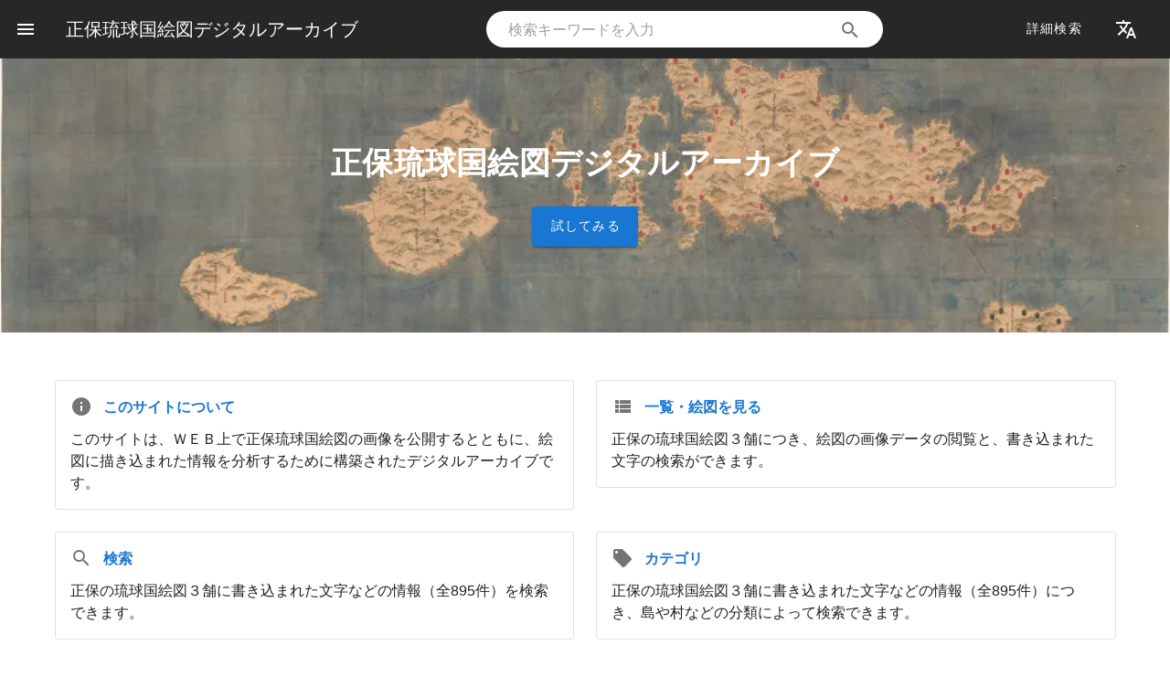

--- FILE ---
content_type: application/javascript
request_url: https://www.hi.u-tokyo.ac.jp/collection/digitalgallery/ryukyu/_nuxt/66953ea.js
body_size: 1374
content:
(window.webpackJsonp=window.webpackJsonp||[]).push([[38,8],{1304:function(t,e,r){"use strict";r.r(e);r(69);var n={components:{Breadcrumbs:r(336).default},data:function(){return{aggs:{category:{key:"category",sort:"",label:"分類",value:{},more:!1,open:!0},"図":{key:"図",sort:"",label:"絵図",value:{},more:!1,open:!0},"緯度経度":{key:"緯度経度",sort:"",label:"緯度経度",value:{},more:!1,open:!0},"JKリンク":{key:"JKリンク",sort:"",label:"JKリンク",value:{},more:!1,open:!0}},bh:[{text:this.$t("top"),disabled:!1,to:this.localePath({name:"index"}),exact:!0},{text:this.$t("category")}]}},head:function(){return{title:this.$t("category")}}},o=r(22),component=Object(o.a)(n,(function(){var t=this,e=t.$createElement,r=t._self._c||e;return r("div",[r("Breadcrumbs",{attrs:{items:t.bh}}),t._v(" "),r("v-container",{staticClass:"my-5"},[r("h2",{staticClass:"mb-5"},[t._v(t._s(t.$t("category")))]),t._v(" "),r("p",[t._v("\n      正保の琉球国絵図３舗に書き込まれた文字などの情報（全895件）につき、島や村などの分類によって検索できます。\n    ")]),t._v(" "),r("v-simple-table",{scopedSlots:t._u([{key:"default",fn:function(){return[r("thead",[r("tr",[r("th",[t._v(t._s(t.$t("name")))])])]),t._v(" "),r("tbody",[t._l(t.aggs,(function(e,n){return[e.hide?t._e():r("tr",{key:n},[r("td",[r("nuxt-link",{attrs:{to:t.localePath({name:"category-slug",params:{slug:n}})}},[t._v("\n                  "+t._s(e.label)+"\n                ")])],1)])]}))],2)]},proxy:!0}])})],1)],1)}),[],!1,null,null,null);e.default=component.exports},336:function(t,e,r){"use strict";r.r(e);r(67);var n=r(17),o=r(36),c=r(37),l=r(19),f=r(4),d=(r(31),r(7));function v(t){var e=function(){if("undefined"==typeof Reflect||!Reflect.construct)return!1;if(Reflect.construct.sham)return!1;if("function"==typeof Proxy)return!0;try{return Boolean.prototype.valueOf.call(Reflect.construct(Boolean,[],(function(){}))),!0}catch(t){return!1}}();return function(){var r,n=Object(l.a)(t);if(e){var o=Object(l.a)(this).constructor;r=Reflect.construct(n,arguments,o)}else r=n.apply(this,arguments);return Object(c.a)(this,r)}}var y=function(t,e,r,desc){var n,o=arguments.length,c=o<3?e:null===desc?desc=Object.getOwnPropertyDescriptor(e,r):desc;if("object"===("undefined"==typeof Reflect?"undefined":Object(f.a)(Reflect))&&"function"==typeof Reflect.decorate)c=Reflect.decorate(t,e,r,desc);else for(var i=t.length-1;i>=0;i--)(n=t[i])&&(c=(o<3?n(c):o>3?n(e,r,c):n(e,r))||c);return o>3&&c&&Object.defineProperty(e,r,c),c},h=function(t){Object(o.a)(r,t);var e=v(r);function r(){return Object(n.a)(this,r),e.apply(this,arguments)}return r}(d.Vue);y([Object(d.Prop)({required:!0})],h.prototype,"items",void 0);var m=h=y([d.Component],h),_=r(22),component=Object(_.a)(m,(function(){var t=this,e=t.$createElement,r=t._self._c||e;return r("v-sheet",{attrs:{color:"grey lighten-2"}},[r("v-container",{staticClass:"py-2 px-0 mx-0",attrs:{fluid:""}},[r("v-breadcrumbs",{staticClass:"py-0",attrs:{items:t.items},scopedSlots:t._u([{key:"divider",fn:function(){return[r("v-icon",[t._v("mdi-chevron-right")])]},proxy:!0}])})],1)],1)}),[],!1,null,null,null);e.default=component.exports}}]);

--- FILE ---
content_type: application/javascript
request_url: https://www.hi.u-tokyo.ac.jp/collection/digitalgallery/ryukyu/_nuxt/static/1717145906/manifest.js
body_size: 4983
content:
__NUXT_JSONP__("manifest.js", {routes:["\u002F","\u002Fabout\u002Fcategory","\u002Fen\u002Fabout\u002Fcategory","\u002Fmap\u002Fv1","\u002Fen\u002Fmap\u002Fv1","\u002Fitem\u002F10006","\u002Fen\u002Fitem\u002F10006","\u002Fadvanced","\u002Fcategory","\u002Fcollection","\u002Fcompare","\u002Fdataset","\u002Fdictionary","\u002Fhistory","\u002Fnews","\u002Fabout\u002Fmap","\u002Fsearch","\u002Fen\u002Fadvanced","\u002Fen\u002Fcategory","\u002Fen\u002Fcollection","\u002Fen\u002Fcompare","\u002Fen\u002Fdataset","\u002Fen\u002Fdictionary","\u002Fen\u002Fhistory","\u002Fen\u002Fnews","\u002Fen\u002Fsearch","\u002Fen\u002Fabout\u002Fmap","\u002Fen\u002Fitem\u002F10007","\u002Fitem\u002F10007","\u002Fen\u002Fitem\u002F10008","\u002Fitem\u002F10008","\u002Fitem\u002F10009","\u002Fen\u002Fitem\u002F10009","\u002Fitem\u002F10010","\u002Fen\u002Fitem\u002F10010","\u002Fitem\u002F10011","\u002Fen\u002Fitem\u002F10011","\u002Fitem\u002F10012","\u002Fen\u002Fitem\u002F10012","\u002Fitem\u002F10015","\u002Fitem\u002F10014","\u002Fen\u002Fitem\u002F10015","\u002Fitem\u002F10013","\u002Fen\u002Fitem\u002F10014","\u002Fitem\u002F10022","\u002Fen\u002Fitem\u002F10013","\u002Fen\u002Fitem\u002F10022","\u002Fitem\u002F10021","\u002Fen\u002Fitem\u002F10021","\u002Fitem\u002F10020","\u002Fen\u002Fitem\u002F10020","\u002Fen\u002Fitem\u002F10016","\u002Fen\u002Fitem\u002F10017","\u002Fitem\u002F10018","\u002Fen\u002Fitem\u002F10018","\u002Fitem\u002F10019","\u002Fen\u002Fitem\u002F10019","\u002Fitem\u002F10080","\u002Fen\u002Fitem\u002F10080","\u002Fitem\u002F10079","\u002Fitem\u002F10082","\u002Fen\u002Fitem\u002F10079","\u002Fitem\u002F10081","\u002Fen\u002Fitem\u002F10082","\u002Fen\u002Fitem\u002F10081","\u002Fitem\u002F10076","\u002Fen\u002Fitem\u002F10076","\u002Fitem\u002F10075","\u002Fen\u002Fitem\u002F10075","\u002Fitem\u002F10083","\u002Fen\u002Fitem\u002F10083","\u002Fitem\u002F10084","\u002Fen\u002Fitem\u002F10084","\u002Fitem\u002F10077","\u002Fitem\u002F10074","\u002Fen\u002Fitem\u002F10077","\u002Fitem\u002F10016","\u002Fen\u002Fitem\u002F10074","\u002Fen\u002Fitem\u002F10073","\u002Fen\u002Fitem\u002F10023","\u002Fitem\u002F10073","\u002Fen\u002Fitem\u002F10024","\u002Fitem\u002F10001","\u002Fen\u002Fitem\u002F10001","\u002Fen\u002Fitem\u002F10002","\u002Fitem\u002F10002","\u002Fitem\u002F10003","\u002Fen\u002Fitem\u002F10003","\u002Fitem\u002F10004","\u002Fen\u002Fitem\u002F10004","\u002Fen\u002Fitem\u002F10005","\u002Fitem\u002F10005","\u002Fen\u002Fitem\u002F10026","\u002Fitem\u002F10026","\u002Fitem\u002F10027","\u002Fitem\u002F10023","\u002Fen\u002Fitem\u002F10027","\u002Fitem\u002F10028","\u002Fen\u002Fitem\u002F10028","\u002Fen\u002Fitem\u002F10025","\u002Fitem\u002F10017","\u002Fen\u002Fitem\u002F10029","\u002Fitem\u002F10024","\u002Fitem\u002F10030","\u002Fitem\u002F10031","\u002Fen\u002Fitem\u002F10030","\u002Fen\u002Fitem\u002F10031","\u002Fitem\u002F10032","\u002Fitem\u002F10033","\u002Fen\u002Fitem\u002F10032","\u002Fitem\u002F10034","\u002Fitem\u002F10035","\u002Fen\u002Fitem\u002F10034","\u002Fitem\u002F10036","\u002Fen\u002Fitem\u002F10035","\u002Fen\u002Fitem\u002F10036","\u002Fitem\u002F10037","\u002Fitem\u002F10038","\u002Fen\u002Fitem\u002F10037","\u002Fen\u002Fitem\u002F10038","\u002Fitem\u002F10039","\u002Fen\u002Fitem\u002F10039","\u002Fitem\u002F10044","\u002Fitem\u002F10040","\u002Fen\u002Fitem\u002F10044","\u002Fitem\u002F10041","\u002Fen\u002Fitem\u002F10041","\u002Fitem\u002F10042","\u002Fen\u002Fitem\u002F10042","\u002Fitem\u002F10043","\u002Fen\u002Fitem\u002F10043","\u002Fitem\u002F10045","\u002Fen\u002Fitem\u002F10045","\u002Fitem\u002F10046","\u002Fen\u002Fitem\u002F10046","\u002Fitem\u002F10047","\u002Fen\u002Fitem\u002F10048","\u002Fitem\u002F10048","\u002Fen\u002Fitem\u002F10049","\u002Fitem\u002F10049","\u002Fen\u002Fitem\u002F10050","\u002Fitem\u002F10050","\u002Fen\u002Fitem\u002F10047","\u002Fitem\u002F10051","\u002Fitem\u002F10052","\u002Fen\u002Fitem\u002F10051","\u002Fen\u002Fitem\u002F10052","\u002Fitem\u002F10053","\u002Fen\u002Fitem\u002F10053","\u002Fitem\u002F10054","\u002Fen\u002Fitem\u002F10054","\u002Fitem\u002F10055","\u002Fen\u002Fitem\u002F10055","\u002Fen\u002Fitem\u002F10056","\u002Fitem\u002F10056","\u002Fen\u002Fitem\u002F10057","\u002Fitem\u002F10057","\u002Fitem\u002F10058","\u002Fen\u002Fitem\u002F10058","\u002Fitem\u002F10025","\u002Fen\u002Fitem\u002F10059","\u002Fitem\u002F10059","\u002Fen\u002Fitem\u002F10060","\u002Fitem\u002F10061","\u002Fen\u002Fitem\u002F10061","\u002Fitem\u002F10062","\u002Fen\u002Fitem\u002F10062","\u002Fitem\u002F10063","\u002Fen\u002Fitem\u002F10063","\u002Fen\u002Fitem\u002F10064","\u002Fitem\u002F10065","\u002Fitem\u002F10066","\u002Fen\u002Fitem\u002F10065","\u002Fitem\u002F10067","\u002Fen\u002Fitem\u002F10066","\u002Fen\u002Fitem\u002F10067","\u002Fitem\u002F10068","\u002Fen\u002Fitem\u002F10068","\u002Fitem\u002F10069","\u002Fen\u002Fitem\u002F10069","\u002Fitem\u002F10070","\u002Fen\u002Fitem\u002F10070","\u002Fitem\u002F10071","\u002Fen\u002Fitem\u002F10071","\u002Fitem\u002F10072","\u002Fen\u002Fitem\u002F10072","\u002Fitem\u002F10078","\u002Fen\u002Fitem\u002F10078","\u002Fitem\u002F10086","\u002Fen\u002Fitem\u002F10086","\u002Fitem\u002F10087","\u002Fen\u002Fitem\u002F10087","\u002Fitem\u002F10089","\u002Fen\u002Fitem\u002F10089","\u002Fitem\u002F10090","\u002Fen\u002Fitem\u002F10090","\u002Fitem\u002F10091","\u002Fen\u002Fitem\u002F10091","\u002Fitem\u002F10092","\u002Fitem\u002F10093","\u002Fen\u002Fitem\u002F10092","\u002Fitem\u002F10094","\u002Fen\u002Fitem\u002F10093","\u002Fitem\u002F10095","\u002Fitem\u002F10096","\u002Fen\u002Fitem\u002F10094","\u002Fen\u002Fitem\u002F10095","\u002Fen\u002Fitem\u002F10096","\u002Fitem\u002F10097","\u002Fen\u002Fitem\u002F10097","\u002Fitem\u002F10098","\u002Fen\u002Fitem\u002F10098","\u002Fitem\u002F10099","\u002Fitem\u002F10100","\u002Fen\u002Fitem\u002F10099","\u002Fen\u002Fitem\u002F10100","\u002Fitem\u002F10101","\u002Fitem\u002F10102","\u002Fen\u002Fitem\u002F10101","\u002Fen\u002Fitem\u002F10103","\u002Fitem\u002F10103","\u002Fen\u002Fitem\u002F10102","\u002Fitem\u002F10104","\u002Fen\u002Fitem\u002F10104","\u002Fitem\u002F10105","\u002Fitem\u002F10106","\u002Fen\u002Fitem\u002F10105","\u002Fen\u002Fitem\u002F10106","\u002Fitem\u002F10107","\u002Fen\u002Fitem\u002F10107","\u002Fitem\u002F10108","\u002Fen\u002Fitem\u002F10108","\u002Fitem\u002F10109","\u002Fitem\u002F10110","\u002Fen\u002Fitem\u002F10109","\u002Fitem\u002F10111","\u002Fen\u002Fitem\u002F10110","\u002Fen\u002Fitem\u002F10111","\u002Fitem\u002F10112","\u002Fen\u002Fitem\u002F10112","\u002Fen\u002Fitem\u002F10113","\u002Fitem\u002F10029","\u002Fen\u002Fitem\u002F10114","\u002Fitem\u002F10114","\u002Fen\u002Fitem\u002F10115","\u002Fitem\u002F10115","\u002Fitem\u002F10117","\u002Fitem\u002F10116","\u002Fen\u002Fitem\u002F10116","\u002Fitem\u002F10118","\u002Fen\u002Fitem\u002F10117","\u002Fitem\u002F10119","\u002Fen\u002Fitem\u002F10118","\u002Fitem\u002F10120","\u002Fen\u002Fitem\u002F10119","\u002Fitem\u002F10121","\u002Fen\u002Fitem\u002F10120","\u002Fitem\u002F10122","\u002Fen\u002Fitem\u002F10121","\u002Fitem\u002F10123","\u002Fen\u002Fitem\u002F10122","\u002Fen\u002Fitem\u002F10123","\u002Fitem\u002F10124","\u002Fen\u002Fitem\u002F10124","\u002Fen\u002Fitem\u002F10040","\u002Fen\u002Fitem\u002F10125","\u002Fitem\u002F10126","\u002Fitem\u002F10127","\u002Fen\u002Fitem\u002F10126","\u002Fen\u002Fitem\u002F10127","\u002Fitem\u002F10128","\u002Fitem\u002F10113","\u002Fitem\u002F10129","\u002Fen\u002Fitem\u002F10128","\u002Fen\u002Fitem\u002F10129","\u002Fen\u002Fitem\u002F10130","\u002Fitem\u002F10060","\u002Fitem\u002F10131","\u002Fitem\u002F10133","\u002Fen\u002Fitem\u002F10132","\u002Fitem\u002F10130","\u002Fen\u002Fitem\u002F10133","\u002Fitem\u002F10135","\u002Fen\u002Fitem\u002F10134","\u002Fitem\u002F10136","\u002Fen\u002Fitem\u002F10135","\u002Fen\u002Fitem\u002F10136","\u002Fitem\u002F10137","\u002Fitem\u002F10138","\u002Fen\u002Fitem\u002F10137","\u002Fitem\u002F10139","\u002Fen\u002Fitem\u002F10138","\u002Fitem\u002F10140","\u002Fen\u002Fitem\u002F10139","\u002Fitem\u002F10141","\u002Fen\u002Fitem\u002F10140","\u002Fitem\u002F10142","\u002Fen\u002Fitem\u002F10141","\u002Fitem\u002F10143","\u002Fen\u002Fitem\u002F10142","\u002Fitem\u002F10144","\u002Fen\u002Fitem\u002F10143","\u002Fen\u002Fitem\u002F10144","\u002Fitem\u002F10145","\u002Fitem\u002F10146","\u002Fen\u002Fitem\u002F10145","\u002Fen\u002Fitem\u002F10146","\u002Fen\u002Fitem\u002F10147","\u002Fitem\u002F10148","\u002Fen\u002Fitem\u002F10148","\u002Fitem\u002F10149","\u002Fitem\u002F10147","\u002Fen\u002Fitem\u002F10149","\u002Fen\u002Fitem\u002F10150","\u002Fitem\u002F10151","\u002Fitem\u002F10152","\u002Fen\u002Fitem\u002F10151","\u002Fitem\u002F10153","\u002Fen\u002Fitem\u002F10152","\u002Fen\u002Fitem\u002F10153","\u002Fitem\u002F10154","\u002Fitem\u002F10155","\u002Fen\u002Fitem\u002F10154","\u002Fitem\u002F10156","\u002Fen\u002Fitem\u002F10155","\u002Fitem\u002F10157","\u002Fen\u002Fitem\u002F10156","\u002Fitem\u002F10158","\u002Fen\u002Fitem\u002F10157","\u002Fitem\u002F10159","\u002Fen\u002Fitem\u002F10158","\u002Fen\u002Fitem\u002F10159","\u002Fitem\u002F10161","\u002Fitem\u002F10160","\u002Fen\u002Fitem\u002F10161","\u002Fitem\u002F10162","\u002Fen\u002Fitem\u002F10160","\u002Fitem\u002F10163","\u002Fen\u002Fitem\u002F10162","\u002Fitem\u002F10164","\u002Fen\u002Fitem\u002F10163","\u002Fitem\u002F10165","\u002Fen\u002Fitem\u002F10164","\u002Fitem\u002F10166","\u002Fen\u002Fitem\u002F10165","\u002Fitem\u002F10167","\u002Fen\u002Fitem\u002F10166","\u002Fitem\u002F10168","\u002Fen\u002Fitem\u002F10167","\u002Fitem\u002F10169","\u002Fen\u002Fitem\u002F10168","\u002Fen\u002Fitem\u002F10169","\u002Fitem\u002F10170","\u002Fitem\u002F10171","\u002Fen\u002Fitem\u002F10170","\u002Fen\u002Fitem\u002F10171","\u002Fitem\u002F10172","\u002Fen\u002Fitem\u002F10172","\u002Fitem\u002F10173","\u002Fitem\u002F10174","\u002Fen\u002Fitem\u002F10173","\u002Fen\u002Fitem\u002F10174","\u002Fitem\u002F10175","\u002Fen\u002Fitem\u002F10175","\u002Fitem\u002F10176","\u002Fitem\u002F10177","\u002Fen\u002Fitem\u002F10176","\u002Fitem\u002F10178","\u002Fen\u002Fitem\u002F10177","\u002Fen\u002Fitem\u002F10178","\u002Fitem\u002F10179","\u002Fitem\u002F10180","\u002Fen\u002Fitem\u002F10179","\u002Fitem\u002F10181","\u002Fen\u002Fitem\u002F10180","\u002Fitem\u002F10182","\u002Fen\u002Fitem\u002F10181","\u002Fen\u002Fitem\u002F10182","\u002Fitem\u002F10183","\u002Fitem\u002F10184","\u002Fen\u002Fitem\u002F10183","\u002Fen\u002Fitem\u002F10131","\u002Fen\u002Fitem\u002F10184","\u002Fitem\u002F10134","\u002Fen\u002Fitem\u002F10185","\u002Fitem\u002F10187","\u002Fen\u002Fitem\u002F10186","\u002Fitem\u002F10188","\u002Fen\u002Fitem\u002F10187","\u002Fen\u002Fitem\u002F10188","\u002Fitem\u002F10189","\u002Fen\u002Fitem\u002F10189","\u002Fitem\u002F10190","\u002Fen\u002Fitem\u002F10190","\u002Fitem\u002F10191","\u002Fitem\u002F10192","\u002Fen\u002Fitem\u002F10191","\u002Fen\u002Fitem\u002F10192","\u002Fitem\u002F10193","\u002Fen\u002Fitem\u002F10193","\u002Fitem\u002F10194","\u002Fitem\u002F10195","\u002Fen\u002Fitem\u002F10194","\u002Fitem\u002F10196","\u002Fen\u002Fitem\u002F10195","\u002Fitem\u002F10197","\u002Fen\u002Fitem\u002F10196","\u002Fitem\u002F10198","\u002Fen\u002Fitem\u002F10197","\u002Fitem\u002F10199","\u002Fen\u002Fitem\u002F10198","\u002Fitem\u002F10200","\u002Fen\u002Fitem\u002F10199","\u002Fitem\u002F10201","\u002Fen\u002Fitem\u002F10200","\u002Fitem\u002F10202","\u002Fen\u002Fitem\u002F10201","\u002Fitem\u002F10203","\u002Fen\u002Fitem\u002F10202","\u002Fitem\u002F10204","\u002Fen\u002Fitem\u002F10203","\u002Fen\u002Fitem\u002F10033","\u002Fitem\u002F10150","\u002Fitem\u002F10205","\u002Fen\u002Fitem\u002F10204","\u002Fitem\u002F10206","\u002Fen\u002Fitem\u002F10205","\u002Fitem\u002F10207","\u002Fen\u002Fitem\u002F10206","\u002Fitem\u002F10208","\u002Fen\u002Fitem\u002F10207","\u002Fitem\u002F10209","\u002Fen\u002Fitem\u002F10208","\u002Fen\u002Fitem\u002F10209","\u002Fitem\u002F10210","\u002Fitem\u002F10211","\u002Fen\u002Fitem\u002F10210","\u002Fitem\u002F10212","\u002Fen\u002Fitem\u002F10211","\u002Fen\u002Fitem\u002F10212","\u002Fitem\u002F10213","\u002Fen\u002Fitem\u002F10213","\u002Fitem\u002F10214","\u002Fen\u002Fitem\u002F10214","\u002Fitem\u002F10215","\u002Fen\u002Fitem\u002F10215","\u002Fen\u002Fitem\u002F10216","\u002Fitem\u002F10217","\u002Fitem\u002F10218","\u002Fen\u002Fitem\u002F10217","\u002Fen\u002Fitem\u002F10218","\u002Fitem\u002F10219","\u002Fitem\u002F10186","\u002Fitem\u002F10220","\u002Fitem\u002F10221","\u002Fitem\u002F10132","\u002Fitem\u002F10222","\u002Fen\u002Fitem\u002F10220","\u002Fitem\u002F10223","\u002Fen\u002Fitem\u002F10222","\u002Fitem\u002F10224","\u002Fen\u002Fitem\u002F10223","\u002Fen\u002Fitem\u002F10224","\u002Fitem\u002F10225","\u002Fen\u002Fitem\u002F10225","\u002Fitem\u002F10226","\u002Fitem\u002F10227","\u002Fen\u002Fitem\u002F10226","\u002Fen\u002Fitem\u002F10227","\u002Fitem\u002F10228","\u002Fitem\u002F10229","\u002Fen\u002Fitem\u002F10228","\u002Fen\u002Fitem\u002F10229","\u002Fitem\u002F10230","\u002Fen\u002Fitem\u002F10230","\u002Fitem\u002F10231","\u002Fitem\u002F10232","\u002Fen\u002Fitem\u002F10231","\u002Fen\u002Fitem\u002F10232","\u002Fitem\u002F10233","\u002Fen\u002Fitem\u002F10233","\u002Fitem\u002F10125","\u002Fen","\u002Fen\u002Fabout","\u002Fen\u002Fabout\u002Flegend","\u002Fabout\u002Flegend","\u002Fabout","\u002Fitem\u002F10064","\u002Fitem\u002F10216","\u002Fitem\u002F10185","\u002Fen\u002Fitem\u002F10221","\u002Fen\u002Fitem\u002F10219","\u002Fen\u002Fimage","\u002Fimage","\u002Frelated","\u002Fen\u002Frelated","\u002Fkokudaka","\u002Fen\u002Fkokudaka","\u002Fitem\u002F10234","\u002Fen\u002Fitem\u002F10234","\u002Fitem\u002F10235","\u002Fen\u002Fitem\u002F10235","\u002Fitem\u002F10236","\u002Fen\u002Fitem\u002F10236","\u002Fitem\u002F10237","\u002Fen\u002Fitem\u002F10237","\u002Fitem\u002F10238","\u002Fen\u002Fitem\u002F10238","\u002Fitem\u002F10239","\u002Fen\u002Fitem\u002F10239","\u002Fitem\u002F10240","\u002Fen\u002Fitem\u002F10240","\u002Fen\u002Fitem\u002F10241","\u002Fitem\u002F10241","\u002Fitem\u002F10242","\u002Fen\u002Fitem\u002F10242","\u002Fitem\u002F10243","\u002Fen\u002Fitem\u002F10243","\u002Fitem\u002F10244","\u002Fen\u002Fitem\u002F10244","\u002Fitem\u002F10245","\u002Fitem\u002F10246","\u002Fen\u002Fitem\u002F10245","\u002Fen\u002Fitem\u002F10246","\u002Fitem\u002F10247","\u002Fen\u002Fitem\u002F10247","\u002Fitem\u002F10248","\u002Fitem\u002F10249","\u002Fen\u002Fitem\u002F10249","\u002Fitem\u002F10250","\u002Fen\u002Fitem\u002F10250","\u002Fitem\u002F10251","\u002Fen\u002Fitem\u002F10248","\u002Fen\u002Fitem\u002F10251","\u002Fen\u002Fitem\u002F10252","\u002Fitem\u002F10253","\u002Fen\u002Fitem\u002F10253","\u002Fitem\u002F10254","\u002Fen\u002Fitem\u002F10254","\u002Fitem\u002F10255","\u002Fen\u002Fitem\u002F10255","\u002Fitem\u002F10256","\u002Fen\u002Fitem\u002F10256","\u002Fitem\u002F10257","\u002Fen\u002Fitem\u002F10257","\u002Fitem\u002F10258","\u002Fen\u002Fitem\u002F10258","\u002Fitem\u002F10259","\u002Fen\u002Fitem\u002F10259","\u002Fitem\u002F10260","\u002Fen\u002Fitem\u002F10260","\u002Fitem\u002F10261","\u002Fen\u002Fitem\u002F10261","\u002Fitem\u002F10262","\u002Fen\u002Fitem\u002F10262","\u002Fitem\u002F10263","\u002Fen\u002Fitem\u002F10263","\u002Fen\u002Fitem\u002F10264","\u002Fitem\u002F10264","\u002Fen\u002Fitem\u002F10265","\u002Fitem\u002F10265","\u002Fen\u002Fitem\u002F10266","\u002Fitem\u002F10266","\u002Fitem\u002F10267","\u002Fen\u002Fitem\u002F10267","\u002Fen\u002Fitem\u002F10268","\u002Fitem\u002F10268","\u002Fitem\u002F10269","\u002Fen\u002Fitem\u002F10269","\u002Fitem\u002F10270","\u002Fen\u002Fitem\u002F10270","\u002Fitem\u002F10271","\u002Fen\u002Fitem\u002F10271","\u002Fitem\u002F10272","\u002Fen\u002Fitem\u002F10272","\u002Fitem\u002F10273","\u002Fen\u002Fitem\u002F10273","\u002Fen\u002Fitem\u002F10274","\u002Fitem\u002F10274","\u002Fen\u002Fitem\u002F10275","\u002Fitem\u002F10275","\u002Fitem\u002F10252","\u002Fitem\u002F10276","\u002Fen\u002Fitem\u002F10276","\u002Fen\u002Fitem\u002F10277","\u002Fitem\u002F10277","\u002Fen\u002Fitem\u002F10278","\u002Fitem\u002F10278","\u002Fitem\u002F10279","\u002Fen\u002Fitem\u002F10279","\u002Fen\u002Fitem\u002F10280","\u002Fitem\u002F10280","\u002Fen\u002Fitem\u002F10281","\u002Fitem\u002F10281","\u002Fen\u002Fitem\u002F10282","\u002Fitem\u002F10282","\u002Fen\u002Fitem\u002F10283","\u002Fitem\u002F10283","\u002Fitem\u002F10284","\u002Fen\u002Fitem\u002F10284","\u002Fitem\u002F10285","\u002Fen\u002Fitem\u002F10285","\u002Fitem\u002F10286","\u002Fen\u002Fitem\u002F10286","\u002Fitem\u002F10287","\u002Fen\u002Fitem\u002F10287","\u002Fitem\u002F10288","\u002Fen\u002Fitem\u002F10288","\u002Fitem\u002F10289","\u002Fen\u002Fitem\u002F10289","\u002Fitem\u002F10294","\u002Fen\u002Fitem\u002F10294","\u002Fitem\u002F10291","\u002Fen\u002Fitem\u002F10291","\u002Fitem\u002F10290","\u002Fen\u002Fitem\u002F10290","\u002Fitem\u002F10292","\u002Fitem\u002F10293","\u002Fen\u002Fitem\u002F10292","\u002Fitem\u002F10295","\u002Fen\u002Fitem\u002F10293","\u002Fitem\u002F10296","\u002Fen\u002Fitem\u002F10296","\u002Fitem\u002F10297","\u002Fen\u002Fitem\u002F10295","\u002Fen\u002Fitem\u002F10297","\u002Fitem\u002F10298","\u002Fen\u002Fitem\u002F10298","\u002Fitem\u002F10299","\u002Fen\u002Fitem\u002F10299","\u002Fitem\u002F10300","\u002Fen\u002Fitem\u002F10300","\u002Fitem\u002F10301","\u002Fen\u002Fitem\u002F10301","\u002Fitem\u002F10302","\u002Fen\u002Fitem\u002F10302","\u002Fen\u002Fitem\u002F10303","\u002Fitem\u002F10304","\u002Fitem\u002F10303","\u002Fitem\u002F10305","\u002Fen\u002Fitem\u002F10305","\u002Fitem\u002F10306","\u002Fen\u002Fitem\u002F10306","\u002Fitem\u002F10307","\u002Fen\u002Fitem\u002F10307","\u002Fitem\u002F10308","\u002Fen\u002Fitem\u002F10308","\u002Fen\u002Fitem\u002F10304","\u002Fitem\u002F10309","\u002Fen\u002Fitem\u002F10309","\u002Fitem\u002F10310","\u002Fen\u002Fitem\u002F10310","\u002Fitem\u002F10311","\u002Fen\u002Fitem\u002F10311","\u002Fitem\u002F10312","\u002Fen\u002Fitem\u002F10313","\u002Fen\u002Fitem\u002F10312","\u002Fitem\u002F10314","\u002Fitem\u002F10313","\u002Fitem\u002F10315","\u002Fen\u002Fitem\u002F10314","\u002Fen\u002Fitem\u002F10315","\u002Fitem\u002F10316","\u002Fen\u002Fitem\u002F10316","\u002Fitem\u002F10317","\u002Fen\u002Fitem\u002F10317","\u002Fitem\u002F10319","\u002Fen\u002Fitem\u002F10319","\u002Fitem\u002F10318","\u002Fen\u002Fitem\u002F10318","\u002Fitem\u002F10320","\u002Fen\u002Fitem\u002F10320","\u002Fitem\u002F10321","\u002Fitem\u002F10322","\u002Fen\u002Fitem\u002F10322","\u002Fen\u002Fitem\u002F10321","\u002Fitem\u002F10323","\u002Fen\u002Fitem\u002F10323","\u002Fitem\u002F10324","\u002Fitem\u002F10325","\u002Fen\u002Fitem\u002F10325","\u002Fen\u002Fitem\u002F10324","\u002Fitem\u002F10326","\u002Fen\u002Fitem\u002F10326","\u002Fitem\u002F10327","\u002Fen\u002Fitem\u002F10327","\u002Fitem\u002F10328","\u002Fen\u002Fitem\u002F10328","\u002Fitem\u002F10329","\u002Fen\u002Fitem\u002F10329","\u002Fitem\u002F10330","\u002Fitem\u002F10331","\u002Fen\u002Fitem\u002F10331","\u002Fen\u002Fitem\u002F10332","\u002Fitem\u002F10332","\u002Fen\u002Fitem\u002F10333","\u002Fitem\u002F10333","\u002Fitem\u002F10334","\u002Fen\u002Fitem\u002F10330","\u002Fen\u002Fitem\u002F10334","\u002Fitem\u002F10335","\u002Fen\u002Fitem\u002F10335","\u002Fitem\u002F10336","\u002Fen\u002Fitem\u002F10336","\u002Fitem\u002F10337","\u002Fen\u002Fitem\u002F10337","\u002Fitem\u002F10340","\u002Fen\u002Fitem\u002F10340","\u002Fitem\u002F10339","\u002Fen\u002Fitem\u002F10339","\u002Fitem\u002F10338","\u002Fen\u002Fitem\u002F10338","\u002Fitem\u002F10341","\u002Fen\u002Fitem\u002F10341","\u002Fitem\u002F10342","\u002Fen\u002Fitem\u002F10342","\u002Fen\u002Fitem\u002F10343","\u002Fitem\u002F10343","\u002Fen\u002Fitem\u002F10344","\u002Fitem\u002F10344","\u002Fitem\u002F10345","\u002Fen\u002Fitem\u002F10345","\u002Fen\u002Fitem\u002F10346","\u002Fen\u002Fitem\u002F10347","\u002Fitem\u002F10347","\u002Fitem\u002F10348","\u002Fen\u002Fitem\u002F10348","\u002Fitem\u002F10349","\u002Fen\u002Fitem\u002F10349","\u002Fitem\u002F10350","\u002Fen\u002Fitem\u002F10350","\u002Fitem\u002F10351","\u002Fen\u002Fitem\u002F10352","\u002Fen\u002Fitem\u002F10351","\u002Fitem\u002F10352","\u002Fitem\u002F10353","\u002Fitem\u002F10354","\u002Fen\u002Fitem\u002F10353","\u002Fitem\u002F10346","\u002Fen\u002Fitem\u002F10354","\u002Fen\u002Fitem\u002F10355","\u002Fitem\u002F10355","\u002Fen\u002Fitem\u002F10356","\u002Fitem\u002F10356","\u002Fen\u002Fitem\u002F10357","\u002Fitem\u002F10357","\u002Fen\u002Fitem\u002F10358","\u002Fitem\u002F10358","\u002Fen\u002Fitem\u002F10359","\u002Fitem\u002F10360","\u002Fen\u002Fitem\u002F10360","\u002Fitem\u002F10361","\u002Fen\u002Fitem\u002F10361","\u002Fitem\u002F10362","\u002Fen\u002Fitem\u002F10362","\u002Fitem\u002F10363","\u002Fen\u002Fitem\u002F10363","\u002Fitem\u002F10364","\u002Fen\u002Fitem\u002F10364","\u002Fitem\u002F10365","\u002Fen\u002Fitem\u002F10365","\u002Fitem\u002F10366","\u002Fen\u002Fitem\u002F10366","\u002Fitem\u002F10367","\u002Fen\u002Fitem\u002F10367","\u002Fitem\u002F10359","\u002Fitem\u002F10368","\u002Fen\u002Fitem\u002F10368","\u002Fen\u002Fitem\u002F10369","\u002Fitem\u002F10369","\u002Fitem\u002F10370","\u002Fen\u002Fitem\u002F10370","\u002Fitem\u002F10371","\u002Fen\u002Fitem\u002F10371","\u002Fitem\u002F10372","\u002Fen\u002Fitem\u002F10372","\u002Fitem\u002F10373","\u002Fen\u002Fitem\u002F10373","\u002Fen\u002Fitem\u002F10374","\u002Fitem\u002F10374","\u002Fitem\u002F10380","\u002Fen\u002Fitem\u002F10380","\u002Fitem\u002F10375","\u002Fen\u002Fitem\u002F10375","\u002Fen\u002Fitem\u002F10376","\u002Fitem\u002F10376","\u002Fitem\u002F10377","\u002Fen\u002Fitem\u002F10377","\u002Fitem\u002F10378","\u002Fitem\u002F10379","\u002Fen\u002Fitem\u002F10379","\u002Fitem\u002F10381","\u002Fen\u002Fitem\u002F10381","\u002Fitem\u002F10382","\u002Fen\u002Fitem\u002F10382","\u002Fitem\u002F10383","\u002Fen\u002Fitem\u002F10383","\u002Fitem\u002F10384","\u002Fen\u002Fitem\u002F10378","\u002Fen\u002Fitem\u002F10384","\u002Fen\u002Fitem\u002F10385","\u002Fitem\u002F10385","\u002Fen\u002Fitem\u002F10386","\u002Fitem\u002F10386","\u002Fitem\u002F10387","\u002Fen\u002Fitem\u002F10387","\u002Fitem\u002F10388","\u002Fen\u002Fitem\u002F10388","\u002Fitem\u002F10389","\u002Fen\u002Fitem\u002F10389","\u002Fitem\u002F10390","\u002Fen\u002Fitem\u002F10390","\u002Fitem\u002F10391","\u002Fen\u002Fitem\u002F10391","\u002Fitem\u002F10392","\u002Fen\u002Fitem\u002F10392","\u002Fitem\u002F10088","\u002Fen\u002Fitem\u002F10088","\u002Fitem\u002F10085","\u002Fen\u002Fitem\u002F10085","\u002Fen\u002Fitem\u002F20006","\u002Fitem\u002F20006","\u002Fitem\u002F20007","\u002Fen\u002Fitem\u002F20007","\u002Fen\u002Fitem\u002F20008","\u002Fitem\u002F20008","\u002Fen\u002Fitem\u002F20009","\u002Fitem\u002F20009","\u002Fen\u002Fitem\u002F20010","\u002Fitem\u002F20010","\u002Fitem\u002F20011","\u002Fen\u002Fitem\u002F20011","\u002Fitem\u002F20012","\u002Fitem\u002F20013","\u002Fen\u002Fitem\u002F20013","\u002Fitem\u002F20014","\u002Fen\u002Fitem\u002F20014","\u002Fitem\u002F20015","\u002Fen\u002Fitem\u002F20015","\u002Fitem\u002F20016","\u002Fen\u002Fitem\u002F20016","\u002Fitem\u002F20017","\u002Fitem\u002F20001","\u002Fen\u002Fitem\u002F20017","\u002Fen\u002Fitem\u002F20001","\u002Fitem\u002F20002","\u002Fen\u002Fitem\u002F20002","\u002Fitem\u002F20003","\u002Fen\u002Fitem\u002F20003","\u002Fitem\u002F20004","\u002Fen\u002Fitem\u002F20004","\u002Fitem\u002F20005","\u002Fen\u002Fitem\u002F20005","\u002Fitem\u002F20018","\u002Fen\u002Fitem\u002F20018","\u002Fitem\u002F20019","\u002Fen\u002Fitem\u002F20019","\u002Fen\u002Fitem\u002F20012","\u002Fitem\u002F20020","\u002Fen\u002Fitem\u002F20020","\u002Fitem\u002F20021","\u002Fen\u002Fitem\u002F20021","\u002Fen\u002Fitem\u002F20022","\u002Fitem\u002F20022","\u002Fen\u002Fitem\u002F20023","\u002Fitem\u002F20023","\u002Fitem\u002F20024","\u002Fen\u002Fitem\u002F20024","\u002Fitem\u002F20025","\u002Fen\u002Fitem\u002F20025","\u002Fitem\u002F20026","\u002Fen\u002Fitem\u002F20026","\u002Fitem\u002F20027","\u002Fen\u002Fitem\u002F20027","\u002Fitem\u002F20028","\u002Fen\u002Fitem\u002F20028","\u002Fitem\u002F20029","\u002Fen\u002Fitem\u002F20029","\u002Fitem\u002F20030","\u002Fen\u002Fitem\u002F20030","\u002Fitem\u002F20031","\u002Fen\u002Fitem\u002F20031","\u002Fen\u002Fitem\u002F20032","\u002Fitem\u002F20032","\u002Fitem\u002F20033","\u002Fen\u002Fitem\u002F20033","\u002Fitem\u002F20034","\u002Fen\u002Fitem\u002F20034","\u002Fitem\u002F20035","\u002Fitem\u002F20036","\u002Fitem\u002F20037","\u002Fen\u002Fitem\u002F20037","\u002Fitem\u002F20038","\u002Fen\u002Fitem\u002F20038","\u002Fen\u002Fitem\u002F20036","\u002Fen\u002Fitem\u002F20039","\u002Fitem\u002F20039","\u002Fitem\u002F20040","\u002Fen\u002Fitem\u002F20040","\u002Fitem\u002F20041","\u002Fen\u002Fitem\u002F20041","\u002Fitem\u002F20042","\u002Fen\u002Fitem\u002F20042","\u002Fitem\u002F20043","\u002Fen\u002Fitem\u002F20043","\u002Fitem\u002F20044","\u002Fen\u002Fitem\u002F20044","\u002Fitem\u002F20045","\u002Fen\u002Fitem\u002F20045","\u002Fitem\u002F20046","\u002Fen\u002Fitem\u002F20046","\u002Fitem\u002F20047","\u002Fen\u002Fitem\u002F20047","\u002Fitem\u002F20048","\u002Fen\u002Fitem\u002F20048","\u002Fitem\u002F20049","\u002Fen\u002Fitem\u002F20049","\u002Fitem\u002F20050","\u002Fen\u002Fitem\u002F20050","\u002Fitem\u002F20051","\u002Fen\u002Fitem\u002F20051","\u002Fitem\u002F20052","\u002Fen\u002Fitem\u002F20052","\u002Fitem\u002F20053","\u002Fen\u002Fitem\u002F20053","\u002Fitem\u002F20054","\u002Fen\u002Fitem\u002F20054","\u002Fitem\u002F20055","\u002Fen\u002Fitem\u002F20055","\u002Fitem\u002F20056","\u002Fen\u002Fitem\u002F20056","\u002Fitem\u002F20057","\u002Fen\u002Fitem\u002F20057","\u002Fitem\u002F20058","\u002Fen\u002Fitem\u002F20058","\u002Fitem\u002F20059","\u002Fitem\u002F20060","\u002Fen\u002Fitem\u002F20060","\u002Fen\u002Fitem\u002F20059","\u002Fitem\u002F20062","\u002Fitem\u002F20061","\u002Fen\u002Fitem\u002F20061","\u002Fitem\u002F20063","\u002Fen\u002Fitem\u002F20062","\u002Fen\u002Fitem\u002F20063","\u002Fen\u002Fitem\u002F20064","\u002Fitem\u002F20065","\u002Fen\u002Fitem\u002F20065","\u002Fitem\u002F20066","\u002Fen\u002Fitem\u002F20066","\u002Fitem\u002F20067","\u002Fen\u002Fitem\u002F20067","\u002Fitem\u002F20068","\u002Fen\u002Fitem\u002F20068","\u002Fitem\u002F20069","\u002Fen\u002Fitem\u002F20069","\u002Fitem\u002F20070","\u002Fen\u002Fitem\u002F20070","\u002Fitem\u002F20071","\u002Fen\u002Fitem\u002F20071","\u002Fitem\u002F20072","\u002Fen\u002Fitem\u002F20072","\u002Fitem\u002F20073","\u002Fen\u002Fitem\u002F20073","\u002Fitem\u002F20074","\u002Fen\u002Fitem\u002F20074","\u002Fitem\u002F20075","\u002Fen\u002Fitem\u002F20075","\u002Fitem\u002F20076","\u002Fen\u002Fitem\u002F20076","\u002Fitem\u002F20077","\u002Fen\u002Fitem\u002F20077","\u002Fitem\u002F20079","\u002Fen\u002Fitem\u002F20079","\u002Fen\u002Fitem\u002F20081","\u002Fitem\u002F20081","\u002Fen\u002Fitem\u002F20080","\u002Fitem\u002F20080","\u002Fitem\u002F20082","\u002Fen\u002Fitem\u002F20082","\u002Fitem\u002F20083","\u002Fen\u002Fitem\u002F20083","\u002Fen\u002Fitem\u002F20084","\u002Fitem\u002F20084","\u002Fen\u002Fitem\u002F20085","\u002Fitem\u002F20085","\u002Fen\u002Fitem\u002F20086","\u002Fitem\u002F20086","\u002Fitem\u002F20087","\u002Fen\u002Fitem\u002F20087","\u002Fitem\u002F20088","\u002Fen\u002Fitem\u002F20088","\u002Fitem\u002F20089","\u002Fen\u002Fitem\u002F20089","\u002Fitem\u002F20090","\u002Fen\u002Fitem\u002F20090","\u002Fitem\u002F20064","\u002Fen\u002Fitem\u002F20035","\u002Fen\u002Fitem\u002F20091","\u002Fitem\u002F20092","\u002Fitem\u002F20093","\u002Fen\u002Fitem\u002F20092","\u002Fen\u002Fitem\u002F20093","\u002Fitem\u002F20091","\u002Fitem\u002F20094","\u002Fen\u002Fitem\u002F20094","\u002Fitem\u002F20095","\u002Fen\u002Fitem\u002F20095","\u002Fitem\u002F20096","\u002Fen\u002Fitem\u002F20096","\u002Fitem\u002F20097","\u002Fen\u002Fitem\u002F20097","\u002Fitem\u002F20099","\u002Fen\u002Fitem\u002F20098","\u002Fen\u002Fitem\u002F20099","\u002Fen\u002Fitem\u002F20100","\u002Fitem\u002F20101","\u002Fen\u002Fitem\u002F20101","\u002Fen\u002Fitem\u002F20102","\u002Fitem\u002F20102","\u002Fitem\u002F20103","\u002Fitem\u002F20100","\u002Fen\u002Fitem\u002F20103","\u002Fitem\u002F20104","\u002Fen\u002Fitem\u002F20104","\u002Fitem\u002F20105","\u002Fen\u002Fitem\u002F20105","\u002Fitem\u002F20106","\u002Fen\u002Fitem\u002F20106","\u002Fitem\u002F20107","\u002Fen\u002Fitem\u002F20107","\u002Fitem\u002F20108","\u002Fen\u002Fitem\u002F20108","\u002Fitem\u002F20109","\u002Fen\u002Fitem\u002F20109","\u002Fitem\u002F20110","\u002Fen\u002Fitem\u002F20110","\u002Fitem\u002F20111","\u002Fitem\u002F20112","\u002Fen\u002Fitem\u002F20111","\u002Fen\u002Fitem\u002F20112","\u002Fitem\u002F20113","\u002Fen\u002Fitem\u002F20113","\u002Fitem\u002F20114","\u002Fen\u002Fitem\u002F20114","\u002Fitem\u002F20115","\u002Fen\u002Fitem\u002F20115","\u002Fitem\u002F20116","\u002Fen\u002Fitem\u002F20116","\u002Fitem\u002F20117","\u002Fen\u002Fitem\u002F20117","\u002Fitem\u002F20118","\u002Fen\u002Fitem\u002F20118","\u002Fen\u002Fitem\u002F20119","\u002Fitem\u002F20119","\u002Fen\u002Fitem\u002F20120","\u002Fitem\u002F20121","\u002Fen\u002Fitem\u002F20121","\u002Fitem\u002F20120","\u002Fen\u002Fitem\u002F20122","\u002Fitem\u002F20123","\u002Fen\u002Fitem\u002F20123","\u002Fitem\u002F20124","\u002Fen\u002Fitem\u002F20124","\u002Fitem\u002F20125","\u002Fitem\u002F20122","\u002Fen\u002Fitem\u002F20125","\u002Fitem\u002F20126","\u002Fen\u002Fitem\u002F20126","\u002Fitem\u002F20127","\u002Fitem\u002F20128","\u002Fen\u002Fitem\u002F20127","\u002Fen\u002Fitem\u002F20128","\u002Fitem\u002F20129","\u002Fen\u002Fitem\u002F20129","\u002Fen\u002Fitem\u002F20130","\u002Fitem\u002F20130","\u002Fen\u002Fitem\u002F20131","\u002Fitem\u002F20132","\u002Fitem\u002F20131","\u002Fen\u002Fitem\u002F20132","\u002Fitem\u002F20134","\u002Fitem\u002F20133","\u002Fen\u002Fitem\u002F20133","\u002Fen\u002Fitem\u002F20134","\u002Fitem\u002F20135","\u002Fen\u002Fitem\u002F20135","\u002Fen\u002Fitem\u002F20136","\u002Fitem\u002F20136","\u002Fen\u002Fitem\u002F20137","\u002Fitem\u002F20138","\u002Fitem\u002F20137","\u002Fen\u002Fitem\u002F20138","\u002Fitem\u002F20139","\u002Fitem\u002F20140","\u002Fen\u002Fitem\u002F20139","\u002Fen\u002Fitem\u002F20140","\u002Fitem\u002F20142","\u002Fen\u002Fitem\u002F20141","\u002Fitem\u002F20143","\u002Fen\u002Fitem\u002F20142","\u002Fitem\u002F20144","\u002Fen\u002Fitem\u002F20143","\u002Fitem\u002F20145","\u002Fen\u002Fitem\u002F20144","\u002Fen\u002Fitem\u002F20145","\u002Fitem\u002F20141","\u002Fitem\u002F20146","\u002Fitem\u002F20147","\u002Fen\u002Fitem\u002F20146","\u002Fen\u002Fitem\u002F20147","\u002Fen\u002Fitem\u002F20148","\u002Fitem\u002F20148","\u002Fitem\u002F20149","\u002Fitem\u002F20150","\u002Fen\u002Fitem\u002F20149","\u002Fen\u002Fitem\u002F20150","\u002Fen\u002Fitem\u002F20151","\u002Fen\u002Fitem\u002F20152","\u002Fitem\u002F20152","\u002Fitem\u002F20153","\u002Fen\u002Fitem\u002F20153","\u002Fitem\u002F20154","\u002Fen\u002Fitem\u002F20154","\u002Fen\u002Fitem\u002F20155","\u002Fitem\u002F20155","\u002Fitem\u002F20156","\u002Fen\u002Fitem\u002F20156","\u002Fitem\u002F20151","\u002Fen\u002Fitem\u002F20157","\u002Fitem\u002F20157","\u002Fen\u002Fitem\u002F20158","\u002Fitem\u002F20158","\u002Fitem\u002F20159","\u002Fen\u002Fitem\u002F20159","\u002Fitem\u002F20160","\u002Fen\u002Fitem\u002F20160","\u002Fitem\u002F20161","\u002Fen\u002Fitem\u002F20161","\u002Fitem\u002F20162","\u002Fen\u002Fitem\u002F20162","\u002Fitem\u002F20163","\u002Fen\u002Fitem\u002F20163","\u002Fitem\u002F20164","\u002Fen\u002Fitem\u002F20164","\u002Fitem\u002F20165","\u002Fen\u002Fitem\u002F20165","\u002Fitem\u002F20166","\u002Fen\u002Fitem\u002F20166","\u002Fitem\u002F20167","\u002Fen\u002Fitem\u002F20167","\u002Fitem\u002F20168","\u002Fen\u002Fitem\u002F20168","\u002Fitem\u002F20169","\u002Fen\u002Fitem\u002F20169","\u002Fitem\u002F20170","\u002Fen\u002Fitem\u002F20170","\u002Fitem\u002F20171","\u002Fen\u002Fitem\u002F20171","\u002Fen\u002Fitem\u002F20172","\u002Fitem\u002F20172","\u002Fen\u002Fitem\u002F20173","\u002Fitem\u002F20173","\u002Fitem\u002F20174","\u002Fen\u002Fitem\u002F20174","\u002Fen\u002Fitem\u002F20175","\u002Fitem\u002F20175","\u002Fitem\u002F20176","\u002Fen\u002Fitem\u002F20176","\u002Fitem\u002F20177","\u002Fen\u002Fitem\u002F20177","\u002Fitem\u002F20178","\u002Fen\u002Fitem\u002F20178","\u002Fitem\u002F20179","\u002Fen\u002Fitem\u002F20179","\u002Fitem\u002F20180","\u002Fen\u002Fitem\u002F20180","\u002Fitem\u002F20181","\u002Fen\u002Fitem\u002F20181","\u002Fitem\u002F20182","\u002Fen\u002Fitem\u002F20182","\u002Fitem\u002F20183","\u002Fen\u002Fitem\u002F20183","\u002Fitem\u002F20184","\u002Fen\u002Fitem\u002F20184","\u002Fitem\u002F20185","\u002Fen\u002Fitem\u002F20185","\u002Fitem\u002F20186","\u002Fen\u002Fitem\u002F20186","\u002Fitem\u002F20187","\u002Fen\u002Fitem\u002F20187","\u002Fitem\u002F20188","\u002Fen\u002Fitem\u002F20188","\u002Fitem\u002F20189","\u002Fen\u002Fitem\u002F20189","\u002Fitem\u002F20190","\u002Fen\u002Fitem\u002F20190","\u002Fitem\u002F20191","\u002Fen\u002Fitem\u002F20191","\u002Fitem\u002F20199","\u002Fen\u002Fitem\u002F20199","\u002Fitem\u002F20200","\u002Fen\u002Fitem\u002F20200","\u002Fitem\u002F20201","\u002Fen\u002Fitem\u002F20201","\u002Fitem\u002F20202","\u002Fen\u002Fitem\u002F20202","\u002Fitem\u002F20203","\u002Fen\u002Fitem\u002F20203","\u002Fitem\u002F20204","\u002Fen\u002Fitem\u002F20204","\u002Fitem\u002F20205","\u002Fen\u002Fitem\u002F20205","\u002Fitem\u002F20206","\u002Fen\u002Fitem\u002F20206","\u002Fitem\u002F20207","\u002Fen\u002Fitem\u002F20207","\u002Fitem\u002F20208","\u002Fen\u002Fitem\u002F20208","\u002Fitem\u002F20209","\u002Fen\u002Fitem\u002F20209","\u002Fitem\u002F20210","\u002Fen\u002Fitem\u002F20210","\u002Fen\u002Fitem\u002F20211","\u002Fitem\u002F20211","\u002Fitem\u002F20212","\u002Fen\u002Fitem\u002F20212","\u002Fitem\u002F20213","\u002Fen\u002Fitem\u002F20213","\u002Fitem\u002F20214","\u002Fen\u002Fitem\u002F20214","\u002Fen\u002Fitem\u002F20215","\u002Fitem\u002F20215","\u002Fitem\u002F20216","\u002Fen\u002Fitem\u002F20216","\u002Fitem\u002F20217","\u002Fen\u002Fitem\u002F20217","\u002Fitem\u002F20218","\u002Fen\u002Fitem\u002F20218","\u002Fitem\u002F20219","\u002Fen\u002Fitem\u002F20219","\u002Fitem\u002F20220","\u002Fen\u002Fitem\u002F20220","\u002Fitem\u002F20221","\u002Fen\u002Fitem\u002F20221","\u002Fen\u002Fitem\u002F20222","\u002Fitem\u002F20223","\u002Fen\u002Fitem\u002F20223","\u002Fitem\u002F20224","\u002Fen\u002Fitem\u002F20224","\u002Fitem\u002F20225","\u002Fen\u002Fitem\u002F20225","\u002Fitem\u002F20226","\u002Fen\u002Fitem\u002F20226","\u002Fitem\u002F20227","\u002Fen\u002Fitem\u002F20227","\u002Fitem\u002F20228","\u002Fen\u002Fitem\u002F20228","\u002Fitem\u002F20229","\u002Fitem\u002F20230","\u002Fen\u002Fitem\u002F20230","\u002Fitem\u002F20231","\u002Fen\u002Fitem\u002F20231","\u002Fitem\u002F20232","\u002Fen\u002Fitem\u002F20232","\u002Fitem\u002F20233","\u002Fen\u002Fitem\u002F20233","\u002Fitem\u002F20234","\u002Fen\u002Fitem\u002F20234","\u002Fitem\u002F20235","\u002Fen\u002Fitem\u002F20235","\u002Fitem\u002F20236","\u002Fen\u002Fitem\u002F20236","\u002Fitem\u002F20237","\u002Fen\u002Fitem\u002F20237","\u002Fen\u002Fitem\u002F20229","\u002Fitem\u002F20238","\u002Fen\u002Fitem\u002F20238","\u002Fitem\u002F20239","\u002Fen\u002Fitem\u002F20239","\u002Fitem\u002F20240","\u002Fen\u002Fitem\u002F20240","\u002Fitem\u002F20241","\u002Fen\u002Fitem\u002F20241","\u002Fitem\u002F20242","\u002Fen\u002Fitem\u002F20242","\u002Fitem\u002F20243","\u002Fen\u002Fitem\u002F20243","\u002Fitem\u002F20244","\u002Fen\u002Fitem\u002F20244","\u002Fen\u002Fitem\u002F20245","\u002Fen\u002Fitem\u002F20246","\u002Fitem\u002F20246","\u002Fitem\u002F20247","\u002Fen\u002Fitem\u002F20247","\u002Fitem\u002F20248","\u002Fen\u002Fitem\u002F20248","\u002Fitem\u002F20249","\u002Fen\u002Fitem\u002F20249","\u002Fitem\u002F20250","\u002Fen\u002Fitem\u002F20250","\u002Fitem\u002F20251","\u002Fen\u002Fitem\u002F20251","\u002Fitem\u002F20252","\u002Fen\u002Fitem\u002F20252","\u002Fitem\u002F20253","\u002Fen\u002Fitem\u002F20253","\u002Fitem\u002F20254","\u002Fen\u002Fitem\u002F20254","\u002Fitem\u002F20255","\u002Fen\u002Fitem\u002F20255","\u002Fitem\u002F20256","\u002Fen\u002Fitem\u002F20256","\u002Fitem\u002F20258","\u002Fitem\u002F20257","\u002Fen\u002Fitem\u002F20257","\u002Fen\u002Fitem\u002F20258","\u002Fitem\u002F20259","\u002Fitem\u002F20260","\u002Fen\u002Fitem\u002F20259","\u002Fen\u002Fitem\u002F20260","\u002Fitem\u002F20192","\u002Fen\u002Fitem\u002F20192","\u002Fitem\u002F20193","\u002Fen\u002Fitem\u002F20193","\u002Fen\u002Fitem\u002F20194","\u002Fitem\u002F20194","\u002Fitem\u002F20195","\u002Fen\u002Fitem\u002F20195","\u002Fen\u002Fitem\u002F20196","\u002Fitem\u002F20196","\u002Fen\u002Fitem\u002F20198","\u002Fitem\u002F20198","\u002Fen\u002Fitem\u002F20197","\u002Fitem\u002F20197","\u002Fen\u002Fitem\u002F20078","\u002Fitem\u002F20078","\u002Fitem\u002F30053","\u002Fen\u002Fitem\u002F30053","\u002Fen\u002Fitem\u002F30054","\u002Fitem\u002F30054","\u002Fen\u002Fitem\u002F30051","\u002Fitem\u002F30051","\u002Fitem\u002F30052","\u002Fen\u002Fitem\u002F30052","\u002Fitem\u002F30050","\u002Fen\u002Fitem\u002F30050","\u002Fitem\u002F30042","\u002Fen\u002Fitem\u002F30042","\u002Fitem\u002F30043","\u002Fen\u002Fitem\u002F30043","\u002Fitem\u002F30041","\u002Fen\u002Fitem\u002F30041","\u002Fitem\u002F30007","\u002Fen\u002Fitem\u002F30007","\u002Fitem\u002F30006","\u002Fen\u002Fitem\u002F30006","\u002Fitem\u002F30008","\u002Fen\u002Fitem\u002F30008","\u002Fitem\u002F30001","\u002Fen\u002Fitem\u002F30001","\u002Fitem\u002F30002","\u002Fitem\u002F30003","\u002Fen\u002Fitem\u002F30002","\u002Fen\u002Fitem\u002F30003","\u002Fitem\u002F30004","\u002Fen\u002Fitem\u002F30004","\u002Fitem\u002F30005","\u002Fen\u002Fitem\u002F30005","\u002Fitem\u002F30009","\u002Fen\u002Fitem\u002F30009","\u002Fitem\u002F30010","\u002Fen\u002Fitem\u002F30010","\u002Fitem\u002F30011","\u002Fen\u002Fitem\u002F30011","\u002Fitem\u002F30012","\u002Fen\u002Fitem\u002F30012","\u002Fitem\u002F30013","\u002Fen\u002Fitem\u002F30013","\u002Fitem\u002F30014","\u002Fen\u002Fitem\u002F30014","\u002Fitem\u002F30015","\u002Fitem\u002F30016","\u002Fen\u002Fitem\u002F30015","\u002Fitem\u002F30017","\u002Fen\u002Fitem\u002F30016","\u002Fitem\u002F30018","\u002Fen\u002Fitem\u002F30017","\u002Fen\u002Fitem\u002F30018","\u002Fitem\u002F30019","\u002Fen\u002Fitem\u002F30019","\u002Fitem\u002F30020","\u002Fitem\u002F30021","\u002Fen\u002Fitem\u002F30020","\u002Fen\u002Fitem\u002F30021","\u002Fitem\u002F30022","\u002Fen\u002Fitem\u002F30022","\u002Fitem\u002F30023","\u002Fen\u002Fitem\u002F30023","\u002Fitem\u002F30024","\u002Fen\u002Fitem\u002F30024","\u002Fitem\u002F30025","\u002Fitem\u002F30026","\u002Fen\u002Fitem\u002F30025","\u002Fen\u002Fitem\u002F30026","\u002Fitem\u002F30027","\u002Fen\u002Fitem\u002F30027","\u002Fitem\u002F30028","\u002Fitem\u002F30029","\u002Fen\u002Fitem\u002F30028","\u002Fen\u002Fitem\u002F30029","\u002Fitem\u002F30030","\u002Fen\u002Fitem\u002F30030","\u002Fitem\u002F30031","\u002Fitem\u002F30032","\u002Fen\u002Fitem\u002F30031","\u002Fen\u002Fitem\u002F30032","\u002Fitem\u002F30033","\u002Fen\u002Fitem\u002F30033","\u002Fitem\u002F30034","\u002Fen\u002Fitem\u002F30034","\u002Fitem\u002F30035","\u002Fen\u002Fitem\u002F30035","\u002Fitem\u002F30036","\u002Fen\u002Fitem\u002F30036","\u002Fitem\u002F30037","\u002Fen\u002Fitem\u002F30037","\u002Fitem\u002F30038","\u002Fen\u002Fitem\u002F30038","\u002Fitem\u002F30039","\u002Fen\u002Fitem\u002F30039","\u002Fitem\u002F30040","\u002Fitem\u002F20098","\u002Fitem\u002F30044","\u002Fitem\u002F30045","\u002Fen\u002Fitem\u002F30044","\u002Fen\u002Fitem\u002F30045","\u002Fitem\u002F30046","\u002Fen\u002Fitem\u002F30046","\u002Fitem\u002F30047","\u002Fen\u002Fitem\u002F30047","\u002Fitem\u002F30048","\u002Fen\u002Fitem\u002F30048","\u002Fitem\u002F30049","\u002Fitem\u002F30055","\u002Fen\u002Fitem\u002F30049","\u002Fitem\u002F30057","\u002Fen\u002Fitem\u002F30055","\u002Fitem\u002F30058","\u002Fen\u002Fitem\u002F30057","\u002Fitem\u002F30059","\u002Fen\u002Fitem\u002F30058","\u002Fen\u002Fitem\u002F30059","\u002Fitem\u002F30060","\u002Fen\u002Fitem\u002F30060","\u002Fitem\u002F30061","\u002Fen\u002Fitem\u002F30061","\u002Fitem\u002F30062","\u002Fitem\u002F30063","\u002Fen\u002Fitem\u002F30062","\u002Fitem\u002F30064","\u002Fen\u002Fitem\u002F30063","\u002Fitem\u002F30065","\u002Fen\u002Fitem\u002F30064","\u002Fitem\u002F30066","\u002Fen\u002Fitem\u002F30065","\u002Fen\u002Fitem\u002F30066","\u002Fitem\u002F30067","\u002Fen\u002Fitem\u002F30067","\u002Fitem\u002F30068","\u002Fen\u002Fitem\u002F30068","\u002Fitem\u002F30069","\u002Fitem\u002F30070","\u002Fen\u002Fitem\u002F30069","\u002Fitem\u002F30071","\u002Fen\u002Fitem\u002F30070","\u002Fitem\u002F30072","\u002Fen\u002Fitem\u002F30071","\u002Fen\u002Fitem\u002F30072","\u002Fitem\u002F30073","\u002Fitem\u002F30074","\u002Fen\u002Fitem\u002F30073","\u002Fitem\u002F30075","\u002Fen\u002Fitem\u002F30074","\u002Fen\u002Fitem\u002F30075","\u002Fitem\u002F30076","\u002Fitem\u002F30077","\u002Fen\u002Fitem\u002F30076","\u002Fitem\u002F30079","\u002Fen\u002Fitem\u002F30077","\u002Fen\u002Fitem\u002F30078","\u002Fen\u002Fitem\u002F30079","\u002Fitem\u002F30080","\u002Fen\u002Fitem\u002F30080","\u002Fitem\u002F30078","\u002Fitem\u002F20245","\u002Fitem\u002F20222","\u002Fen\u002Fitem\u002F30040","\u002Fitem\u002F30081","\u002Fen\u002Fitem\u002F30081","\u002Fitem\u002F30082","\u002Fitem\u002F30083","\u002Fen\u002Fitem\u002F30082","\u002Fen\u002Fitem\u002F30083","\u002Fitem\u002F30084","\u002Fen\u002Fitem\u002F30084","\u002Fitem\u002F30085","\u002Fen\u002Fitem\u002F30085","\u002Fitem\u002F30086","\u002Fen\u002Fitem\u002F30086","\u002Fitem\u002F30087","\u002Fen\u002Fitem\u002F30087","\u002Fitem\u002F30088","\u002Fen\u002Fitem\u002F30088","\u002Fitem\u002F30089","\u002Fen\u002Fitem\u002F30089","\u002Fitem\u002F30090","\u002Fen\u002Fitem\u002F30090","\u002Fen\u002Fitem\u002F30091","\u002Fitem\u002F30091","\u002Fen\u002Fitem\u002F30092","\u002Fitem\u002F30092","\u002Fitem\u002F30093","\u002Fen\u002Fitem\u002F30093","\u002Fitem\u002F30094","\u002Fen\u002Fitem\u002F30094","\u002Fitem\u002F30095","\u002Fen\u002Fitem\u002F30095","\u002Fitem\u002F30096","\u002Fen\u002Fitem\u002F30096","\u002Fitem\u002F30097","\u002Fen\u002Fitem\u002F30097","\u002Fitem\u002F30098","\u002Fen\u002Fitem\u002F30098","\u002Fitem\u002F30099","\u002Fen\u002Fitem\u002F30099","\u002Fitem\u002F30100","\u002Fen\u002Fitem\u002F30100","\u002Fitem\u002F30101","\u002Fen\u002Fitem\u002F30101","\u002Fitem\u002F30102","\u002Fitem\u002F30103","\u002Fen\u002Fitem\u002F30102","\u002Fitem\u002F30104","\u002Fen\u002Fitem\u002F30103","\u002Fitem\u002F30105","\u002Fen\u002Fitem\u002F30104","\u002Fen\u002Fitem\u002F30105","\u002Fitem\u002F30106","\u002Fen\u002Fitem\u002F30106","\u002Fitem\u002F30107","\u002Fen\u002Fitem\u002F30107","\u002Fitem\u002F30108","\u002Fen\u002Fitem\u002F30108","\u002Fitem\u002F30109","\u002Fen\u002Fitem\u002F30109","\u002Fitem\u002F30110","\u002Fitem\u002F30111","\u002Fen\u002Fitem\u002F30110","\u002Fen\u002Fitem\u002F30111","\u002Fitem\u002F30112","\u002Fen\u002Fitem\u002F30112","\u002Fitem\u002F30113","\u002Fen\u002Fitem\u002F30113","\u002Fitem\u002F30114","\u002Fen\u002Fitem\u002F30114","\u002Fitem\u002F30115","\u002Fen\u002Fitem\u002F30115","\u002Fitem\u002F30116","\u002Fen\u002Fitem\u002F30116","\u002Fitem\u002F30117","\u002Fen\u002Fitem\u002F30117","\u002Fitem\u002F30118","\u002Fen\u002Fitem\u002F30118","\u002Fitem\u002F30119","\u002Fitem\u002F30120","\u002Fen\u002Fitem\u002F30119","\u002Fitem\u002F30121","\u002Fen\u002Fitem\u002F30120","\u002Fen\u002Fitem\u002F30121","\u002Fitem\u002F30122","\u002Fen\u002Fitem\u002F30122","\u002Fitem\u002F30123","\u002Fen\u002Fitem\u002F30123","\u002Fitem\u002F30124","\u002Fen\u002Fitem\u002F30124","\u002Fitem\u002F30125","\u002Fen\u002Fitem\u002F30125","\u002Fitem\u002F30126","\u002Fen\u002Fitem\u002F30126","\u002Fitem\u002F30127","\u002Fen\u002Fitem\u002F30127","\u002Fitem\u002F30128","\u002Fen\u002Fitem\u002F30128","\u002Fitem\u002F30129","\u002Fen\u002Fitem\u002F30129","\u002Fen\u002Fitem\u002F30130","\u002Fitem\u002F30131","\u002Fitem\u002F30130","\u002Fen\u002Fitem\u002F30131","\u002Fitem\u002F30132","\u002Fen\u002Fitem\u002F30132","\u002Fitem\u002F30133","\u002Fen\u002Fitem\u002F30133","\u002Fitem\u002F30134","\u002Fen\u002Fitem\u002F30134","\u002Fitem\u002F30135","\u002Fen\u002Fitem\u002F30135","\u002Fitem\u002F30136","\u002Fen\u002Fitem\u002F30136","\u002Fitem\u002F30137","\u002Fen\u002Fitem\u002F30137","\u002Fitem\u002F30138","\u002Fen\u002Fitem\u002F30138","\u002Fitem\u002F30139","\u002Fen\u002Fitem\u002F30139","\u002Fen\u002Fitem\u002F30140","\u002Fitem\u002F30141","\u002Fitem\u002F30140","\u002Fen\u002Fitem\u002F30141","\u002Fitem\u002F30142","\u002Fen\u002Fitem\u002F30142","\u002Fen\u002Fitem\u002F30143","\u002Fitem\u002F30144","\u002Fitem\u002F30143","\u002Fen\u002Fitem\u002F30144","\u002Fitem\u002F30145","\u002Fen\u002Fitem\u002F30145","\u002Fitem\u002F30146","\u002Fen\u002Fitem\u002F30146","\u002Fitem\u002F30147","\u002Fen\u002Fitem\u002F30147","\u002Fitem\u002F30148","\u002Fen\u002Fitem\u002F30148","\u002Fitem\u002F30149","\u002Fen\u002Fitem\u002F30149","\u002Fitem\u002F30150","\u002Fen\u002Fitem\u002F30150","\u002Fitem\u002F30151","\u002Fen\u002Fitem\u002F30151","\u002Fitem\u002F30152","\u002Fen\u002Fitem\u002F30152","\u002Fitem\u002F30153","\u002Fen\u002Fitem\u002F30153","\u002Fitem\u002F30154","\u002Fen\u002Fitem\u002F30154","\u002Fitem\u002F30155","\u002Fitem\u002F30156","\u002Fen\u002Fitem\u002F30156","\u002Fitem\u002F30157","\u002Fen\u002Fitem\u002F30157","\u002Fitem\u002F30158","\u002Fen\u002Fitem\u002F30158","\u002Fitem\u002F30159","\u002Fen\u002Fitem\u002F30159","\u002Fitem\u002F30160","\u002Fen\u002Fitem\u002F30160","\u002Fitem\u002F30161","\u002Fen\u002Fitem\u002F30161","\u002Fitem\u002F30162","\u002Fen\u002Fitem\u002F30162","\u002Fitem\u002F30163","\u002Fen\u002Fitem\u002F30163","\u002Fitem\u002F30164","\u002Fen\u002Fitem\u002F30164","\u002Fitem\u002F30165","\u002Fen\u002Fitem\u002F30165","\u002Fitem\u002F30166","\u002Fen\u002Fitem\u002F30166","\u002Fitem\u002F30167","\u002Fen\u002Fitem\u002F30167","\u002Fitem\u002F30168","\u002Fen\u002Fitem\u002F30168","\u002Fitem\u002F30169","\u002Fen\u002Fitem\u002F30169","\u002Fitem\u002F30170","\u002Fen\u002Fitem\u002F30170","\u002Fitem\u002F30171","\u002Fen\u002Fitem\u002F30171","\u002Fitem\u002F30172","\u002Fen\u002Fitem\u002F30172","\u002Fitem\u002F30173","\u002Fen\u002Fitem\u002F30173","\u002Fitem\u002F30174","\u002Fen\u002Fitem\u002F30174","\u002Fitem\u002F30175","\u002Fen\u002Fitem\u002F30175","\u002Fitem\u002F30176","\u002Fen\u002Fitem\u002F30176","\u002Fitem\u002F30177","\u002Fen\u002Fitem\u002F30177","\u002Fitem\u002F30178","\u002Fen\u002Fitem\u002F30178","\u002Fitem\u002F30179","\u002Fen\u002Fitem\u002F30179","\u002Fitem\u002F30180","\u002Fen\u002Fitem\u002F30180","\u002Fitem\u002F30181","\u002Fen\u002Fitem\u002F30181","\u002Fitem\u002F30182","\u002Fen\u002Fitem\u002F30182","\u002Fitem\u002F30183","\u002Fen\u002Fitem\u002F30183","\u002Fitem\u002F30184","\u002Fen\u002Fitem\u002F30184","\u002Fitem\u002F30185","\u002Fen\u002Fitem\u002F30185","\u002Fitem\u002F30186","\u002Fen\u002Fitem\u002F30186","\u002Fitem\u002F30187","\u002Fen\u002Fitem\u002F30187","\u002Fitem\u002F30188","\u002Fen\u002Fitem\u002F30188","\u002Fitem\u002F30189","\u002Fen\u002Fitem\u002F30189","\u002Fitem\u002F30190","\u002Fen\u002Fitem\u002F30190","\u002Fitem\u002F30191","\u002Fen\u002Fitem\u002F30191","\u002Fitem\u002F30192","\u002Fen\u002Fitem\u002F30192","\u002Fitem\u002F30193","\u002Fen\u002Fitem\u002F30193","\u002Fitem\u002F30194","\u002Fen\u002Fitem\u002F30194","\u002Fitem\u002F30195","\u002Fen\u002Fitem\u002F30195","\u002Fitem\u002F30197","\u002Fen\u002Fitem\u002F30197","\u002Fitem\u002F30198","\u002Fen\u002Fitem\u002F30198","\u002Fitem\u002F30199","\u002Fen\u002Fitem\u002F30199","\u002Fitem\u002F30200","\u002Fen\u002Fitem\u002F30200","\u002Fitem\u002F30201","\u002Fen\u002Fitem\u002F30201","\u002Fitem\u002F30202","\u002Fen\u002Fitem\u002F30202","\u002Fitem\u002F30203","\u002Fen\u002Fitem\u002F30203","\u002Fitem\u002F30204","\u002Fen\u002Fitem\u002F30204","\u002Fitem\u002F30205","\u002Fen\u002Fitem\u002F30205","\u002Fitem\u002F30206","\u002Fen\u002Fitem\u002F30206","\u002Fitem\u002F30207","\u002Fen\u002Fitem\u002F30207","\u002Fitem\u002F30208","\u002Fen\u002Fitem\u002F30155","\u002Fen\u002Fitem\u002F30208","\u002Fitem\u002F30209","\u002Fen\u002Fitem\u002F30209","\u002Fitem\u002F30210","\u002Fen\u002Fitem\u002F30210","\u002Fitem\u002F30211","\u002Fen\u002Fitem\u002F30211","\u002Fitem\u002F30212","\u002Fen\u002Fitem\u002F30212","\u002Fitem\u002F30213","\u002Fen\u002Fitem\u002F30213","\u002Fitem\u002F30214","\u002Fen\u002Fitem\u002F30214","\u002Fitem\u002F30215","\u002Fen\u002Fitem\u002F30215","\u002Fitem\u002F30216","\u002Fen\u002Fitem\u002F30216","\u002Fitem\u002F30217","\u002Fen\u002Fitem\u002F30217","\u002Fitem\u002F30218","\u002Fen\u002Fitem\u002F30218","\u002Fitem\u002F30219","\u002Fen\u002Fitem\u002F30219","\u002Fitem\u002F30220","\u002Fen\u002Fitem\u002F30220","\u002Fitem\u002F30221","\u002Fen\u002Fitem\u002F30221","\u002Fitem\u002F30222","\u002Fen\u002Fitem\u002F30222","\u002Fitem\u002F30223","\u002Fen\u002Fitem\u002F30223","\u002Fitem\u002F30224","\u002Fen\u002Fitem\u002F30224","\u002Fitem\u002F30225","\u002Fen\u002Fitem\u002F30225","\u002Fitem\u002F30226","\u002Fen\u002Fitem\u002F30226","\u002Fitem\u002F30227","\u002Fen\u002Fitem\u002F30227","\u002Fitem\u002F30228","\u002Fen\u002Fitem\u002F30228","\u002Fitem\u002F30229","\u002Fen\u002Fitem\u002F30229","\u002Fitem\u002F30230","\u002Fen\u002Fitem\u002F30230","\u002Fitem\u002F30231","\u002Fen\u002Fitem\u002F30231","\u002Fitem\u002F30232","\u002Fen\u002Fitem\u002F30232","\u002Fen\u002Fitem\u002F30233","\u002Fitem\u002F30233","\u002Fitem\u002F30234","\u002Fen\u002Fitem\u002F30234","\u002Fen\u002Fitem\u002F30235","\u002Fitem\u002F30236","\u002Fitem\u002F30235","\u002Fen\u002Fitem\u002F30236","\u002Fen\u002Fitem\u002F30237","\u002Fitem\u002F30237","\u002Fen\u002Fitem\u002F30238","\u002Fitem\u002F30238","\u002Fitem\u002F30239","\u002Fen\u002Fitem\u002F30239","\u002Fitem\u002F30240","\u002Fen\u002Fitem\u002F30240","\u002Fitem\u002F30241","\u002Fitem\u002F30242","\u002Fen\u002Fitem\u002F30241","\u002Fen\u002Fitem\u002F30242","\u002Fitem\u002F30243","\u002Fen\u002Fitem\u002F30243","\u002Fitem\u002F30056","\u002Fen\u002Fitem\u002F30056","\u002Fitem\u002F30196","\u002Fen\u002Fitem\u002F30196","\u002Fcategory\u002Fcategory","\u002Fcategory\u002F図","\u002Fcategory\u002F緯度経度","\u002Fcategory\u002FJKリンク","\u002Fen\u002Fcategory\u002Fcategory","\u002Fen\u002Fcategory\u002F図","\u002Fen\u002Fcategory\u002F緯度経度","\u002Fen\u002Fcategory\u002FJKリンク","\u002Fpage\u002Fabout","\u002Fen\u002Fpage\u002Fabout"]})

--- FILE ---
content_type: application/javascript
request_url: https://www.hi.u-tokyo.ac.jp/collection/digitalgallery/ryukyu/_nuxt/d8bfc8b.js
body_size: 1586
content:
(window.webpackJsonp=window.webpackJsonp||[]).push([[52,8],{1323:function(t,e,n){"use strict";n.r(e);n(67);var r=n(3),c=n(17),o=n(23),l=n(36),f=n(37),h=n(19),d=n(4),v=(n(40),n(31),n(7)),y=n(336);function m(t){var e=function(){if("undefined"==typeof Reflect||!Reflect.construct)return!1;if(Reflect.construct.sham)return!1;if("function"==typeof Proxy)return!0;try{return Boolean.prototype.valueOf.call(Reflect.construct(Boolean,[],(function(){}))),!0}catch(t){return!1}}();return function(){var n,r=Object(h.a)(t);if(e){var c=Object(h.a)(this).constructor;n=Reflect.construct(r,arguments,c)}else n=r.apply(this,arguments);return Object(f.a)(this,n)}}var j=function(t,e,n,desc){var r,c=arguments.length,o=c<3?e:null===desc?desc=Object.getOwnPropertyDescriptor(e,n):desc;if("object"===("undefined"==typeof Reflect?"undefined":Object(d.a)(Reflect))&&"function"==typeof Reflect.decorate)o=Reflect.decorate(t,e,n,desc);else for(var i=t.length-1;i>=0;i--)(r=t[i])&&(o=(c<3?r(o):c>3?r(e,n,o):r(e,n))||o);return c>3&&o&&Object.defineProperty(e,n,o),o},O=function(t){Object(l.a)(f,t);var e,n=m(f);function f(){var t;return Object(c.a)(this,f),(t=n.apply(this,arguments)).baseUrl="https://www.hi.u-tokyo.ac.jp/collection/digitalgallery/ryukyu",t}return Object(o.a)(f,[{key:"asyncData",value:(e=Object(r.a)(regeneratorRuntime.mark((function t(e){var n,r,c,o,l,f;return regeneratorRuntime.wrap((function(t){for(;;)switch(t.prev=t.next){case 0:return n=e.app,r=e.$content,c=e.params,"ja"===(o=n.i18n.locale)?o="":o+="/",t.prev=3,t.next=6,r(o+"page/"+c.slug).fetch();case 6:return l=t.sent,t.abrupt("return",{page:l});case 10:return t.prev=10,t.t0=t.catch(3),t.next=14,r("page/"+c.slug).fetch();case 14:return f=t.sent,t.abrupt("return",{page:f});case 16:case"end":return t.stop()}}),t,null,[[3,10]])}))),function(t){return e.apply(this,arguments)})},{key:"title",get:function(){return this.page.title}},{key:"head",value:function(){return{title:this.title}}},{key:"bh",get:function(){return[{text:this.$t("top"),disabled:!1,to:this.localePath({name:"index"}),exact:!0},{text:this.title}]}}]),f}(v.Vue),x=O=j([Object(v.Component)({components:{Breadcrumbs:y.default}})],O),R=(n(383),n(22)),component=Object(R.a)(x,(function(){var t=this,e=t.$createElement,n=t._self._c||e;return n("div",[n("Breadcrumbs",{attrs:{items:t.bh}}),t._v(" "),n("v-container",{staticClass:"my-5"},[n("h1",{staticClass:"mb-5"},[t._v(t._s(t.page.title))]),t._v(" "),n("nuxt-content",{attrs:{document:t.page}})],1)],1)}),[],!1,null,null,null);e.default=component.exports},336:function(t,e,n){"use strict";n.r(e);n(67);var r=n(17),c=n(36),o=n(37),l=n(19),f=n(4),h=(n(31),n(7));function d(t){var e=function(){if("undefined"==typeof Reflect||!Reflect.construct)return!1;if(Reflect.construct.sham)return!1;if("function"==typeof Proxy)return!0;try{return Boolean.prototype.valueOf.call(Reflect.construct(Boolean,[],(function(){}))),!0}catch(t){return!1}}();return function(){var n,r=Object(l.a)(t);if(e){var c=Object(l.a)(this).constructor;n=Reflect.construct(r,arguments,c)}else n=r.apply(this,arguments);return Object(o.a)(this,n)}}var v=function(t,e,n,desc){var r,c=arguments.length,o=c<3?e:null===desc?desc=Object.getOwnPropertyDescriptor(e,n):desc;if("object"===("undefined"==typeof Reflect?"undefined":Object(f.a)(Reflect))&&"function"==typeof Reflect.decorate)o=Reflect.decorate(t,e,n,desc);else for(var i=t.length-1;i>=0;i--)(r=t[i])&&(o=(c<3?r(o):c>3?r(e,n,o):r(e,n))||o);return c>3&&o&&Object.defineProperty(e,n,o),o},y=function(t){Object(c.a)(n,t);var e=d(n);function n(){return Object(r.a)(this,n),e.apply(this,arguments)}return n}(h.Vue);v([Object(h.Prop)({required:!0})],y.prototype,"items",void 0);var m=y=v([h.Component],y),j=n(22),component=Object(j.a)(m,(function(){var t=this,e=t.$createElement,n=t._self._c||e;return n("v-sheet",{attrs:{color:"grey lighten-2"}},[n("v-container",{staticClass:"py-2 px-0 mx-0",attrs:{fluid:""}},[n("v-breadcrumbs",{staticClass:"py-0",attrs:{items:t.items},scopedSlots:t._u([{key:"divider",fn:function(){return[n("v-icon",[t._v("mdi-chevron-right")])]},proxy:!0}])})],1)],1)}),[],!1,null,null,null);e.default=component.exports},361:function(t,e,n){var content=n(384);content.__esModule&&(content=content.default),"string"==typeof content&&(content=[[t.i,content,""]]),content.locals&&(t.exports=content.locals);(0,n(74).default)("893f16aa",content,!1,{sourceMap:!1})},383:function(t,e,n){"use strict";n(361)},384:function(t,e,n){var r=n(73)(!1);r.push([t.i,".nuxt-content h2,.nuxt-content h3,.nuxt-content h4{margin-top:12px;margin-bottom:8px}",""]),t.exports=r}}]);

--- FILE ---
content_type: application/javascript
request_url: https://www.hi.u-tokyo.ac.jp/collection/digitalgallery/ryukyu/_nuxt/static/1717145906/collection/payload.js
body_size: -28
content:
__NUXT_JSONP__("/collection", {data:[{}],fetch:{},mutations:[]});

--- FILE ---
content_type: application/javascript
request_url: https://www.hi.u-tokyo.ac.jp/collection/digitalgallery/ryukyu/_nuxt/de871d7.js
body_size: 2642
content:
(window.webpackJsonp=window.webpackJsonp||[]).push([[45],{1308:function(t,e,n){"use strict";n.r(e);n(67);var o=n(3),r=n(17),l=n(23),c=n(36),m=n(37),d=n(19),f=n(4),h=(n(40),n(31),n(7));function v(t){var e=function(){if("undefined"==typeof Reflect||!Reflect.construct)return!1;if(Reflect.construct.sham)return!1;if("function"==typeof Proxy)return!0;try{return Boolean.prototype.valueOf.call(Reflect.construct(Boolean,[],(function(){}))),!0}catch(t){return!1}}();return function(){var n,o=Object(d.a)(t);if(e){var r=Object(d.a)(this).constructor;n=Reflect.construct(o,arguments,r)}else n=o.apply(this,arguments);return Object(m.a)(this,n)}}var y=function(t,e,n,desc){var o,r=arguments.length,l=r<3?e:null===desc?desc=Object.getOwnPropertyDescriptor(e,n):desc;if("object"===("undefined"==typeof Reflect?"undefined":Object(f.a)(Reflect))&&"function"==typeof Reflect.decorate)l=Reflect.decorate(t,e,n,desc);else for(var i=t.length-1;i>=0;i--)(o=t[i])&&(l=(r<3?o(l):r>3?o(e,n,l):o(e,n))||l);return r>3&&l&&Object.defineProperty(e,n,l),l},_=function(t){Object(c.a)(m,t);var e,n=v(m);function m(){var t;return Object(r.a)(this,m),(t=n.apply(this,arguments)).baseUrl="https://www.hi.u-tokyo.ac.jp/collection/digitalgallery/ryukyu",t.siteName=t.$t("正保琉球国絵図デジタルアーカイブ"),t.siteDesc="このサイトは、ＷＥＢ上で正保琉球国絵図の画像を公開するとともに、絵図に描き込まれた情報を分析するために構築されたデジタルアーカイブです。",t.top="https://www.hi.u-tokyo.ac.jp/collection/digitalgallery/ryukyu/img/ogp/home.webp",t.visualization="",t.items=[{label:"about_",to:{name:"page-slug",params:{slug:"about"}},icon:"mdi-information",top:!0,description:"このサイトは、ＷＥＢ上で正保琉球国絵図の画像を公開するとともに、絵図に描き込まれた情報を分析するために構築されたデジタルアーカイブです。"},{label:"list_",to:{name:"collection"},icon:"mdi-view-list",description:"正保の琉球国絵図３舗につき、絵図の画像データの閲覧と、書き込まれた文字の検索ができます。",top:!0},{label:"search",to:{name:"search"},icon:"mdi-magnify",description:"正保の琉球国絵図３舗に書き込まれた文字などの情報（全895件）を検索できます。",top:!0},{label:"category",to:{name:"category"},icon:"mdi-tag",description:"正保の琉球国絵図３舗に書き込まれた文字などの情報（全895件）につき、島や村などの分類によって検索できます。",top:!0},{label:"現代地図",href:"https://www.hi.u-tokyo.ac.jp/collection/digitalgallery/ryukyu/map/",icon:"mdi-map",description:"正保の琉球国絵図３舗を現代地図の上に重ね合わせて表示できます。",top:!0},{label:"比較",to:{name:"compare"},icon:"mdi-compare",description:"正保の琉球国絵図３舗と、ほぼ同じ様式で製作された元禄の琉球国絵図（1702年）と天保の琉球国絵図（1838年）とを並列して表示できます。",top:!0},{label:"関連資料",to:{name:"related"},icon:"mdi-book",description:"東京大学史料編纂所の所蔵する琉球関係の絵図・海図を紹介します。",top:!0},{label:"石高",to:{name:"kokudaka"},icon:"mdi-chart-bar",description:"正保の琉球国絵図３舗に書き込まれた村や島・間切（琉球の広域行政単位）ごとの石高を一覧にしています。",top:!0},{label:"地名分類・凡例",to:{name:"about"},icon:"mdi-table",description:"地名の分類および凡例です。",top:!0},{label:"dataset",to:{name:"dataset"},icon:"mdi-database",description:"正保琉球国絵図デジタルアーカイブの地名をまとめて利用するためのデータセットを公開しています。",top:!0},{label:"デジタルギャラリー",href:"https://www.hi.u-tokyo.ac.jp/collection/digitalgallery/",target:"_blank"},{label:"東京大学史料編纂所",href:"https://www.hi.u-tokyo.ac.jp/",target:"_blank"},{label:"都城島津邸所蔵「琉球并諸島図」デジタルアーカイブ",href:"https://www.hi.u-tokyo.ac.jp/collection/digitalgallery/ryukyu_miyakonojo/",description:"都城島津邸所蔵「琉球并諸島図」の画像を閲覧・分析できるデジタルアーカイブです。",target:"_blank",top:!0}],t}return Object(l.a)(m,[{key:"asyncData",value:(e=Object(o.a)(regeneratorRuntime.mark((function t(e){var n,o;return regeneratorRuntime.wrap((function(t){for(;;)switch(t.prev=t.next){case 0:return n=e.$content,e.app,t.next=3,n("news").sortBy("date","desc").limit(10).fetch();case 3:return o=t.sent,t.abrupt("return",{newsList:o});case 5:case"end":return t.stop()}}),t)}))),function(t){return e.apply(this,arguments)})},{key:"head",value:function(){return{titleTemplate:null,title:this.siteName}}}]),m}(h.Vue),w=_=y([Object(h.Component)({})],_),k=n(22),component=Object(k.a)(w,(function(){var t=this,e=t.$createElement,n=t._self._c||e;return n("div",[n("section",{staticClass:"mb-5"},[n("v-parallax",{attrs:{src:t.top,height:"300"}},[n("v-layout",{staticClass:"white--text",attrs:{column:"","align-center":"","justify-center":""}},[n("h1",{staticClass:"white--text mb-2 display-1 text-center"},[n("b",[t._v(t._s(t.siteName))])]),t._v(" "),n("v-btn",{staticClass:"mt-5",attrs:{large:"",to:t.localePath({name:"collection"}),color:"primary"}},[t._v(t._s(t.$t("try_out")))])],1)],1)],1),t._v(" "),n("v-container",{staticClass:"mt-10"},[t._e(),t._v(" "),t.items.length>0?n("div",[n("v-row",{staticClass:"mb-10"},[t._l(t.items,(function(e,o){return[e.top?n("v-col",{key:o,attrs:{cols:"12",sm:6}},[n("v-card",{staticClass:"pa-2",attrs:{outlined:"",flat:""}},[n("v-row",[n("v-col",{attrs:{md:"12",cols:"12"}},[n("div",{staticClass:"pa-2"},[n(e.href?"a":"nuxt-link",{tag:"component",attrs:{href:e.href,to:e.to?t.localePath(e.to):null,target:e.blank||null}},[n("h4",[e.icon?n("v-icon",{staticClass:"mb-1 mr-2"},[t._v(t._s(e.icon))]):t._e(),t._v("\n                        "+t._s(t.$t(e.label))+"\n                      ")],1)]),t._v(" "),e.description?n("p",{staticClass:"mt-2 mb-0",domProps:{innerHTML:t._s(e.description)}}):t._e()],1)])],1)],1),t._v(" "),t._e()],1):t._e()]})),t._v(" "),t._l(t.items,(function(e,n){return t._e()}))],2)],1):t._e(),t._v(" "),n("br")]),t._v(" "),n("v-sheet",{attrs:{color:"grey lighten-3"}},[n("v-container",{staticClass:"py-10"},[n("v-card-title",[n("span",{staticClass:"text-h5 mr-5"},[t._v(t._s(t.$t("updates")))]),t._v(" "),n("nuxt-link",{attrs:{to:t.localePath({name:"news"})}},[t._v(t._s(t.$t("all")))])],1),t._v(" "),n("v-card-text",t._l(t.newsList,(function(e,o){return n("ul",{key:o,staticClass:"text--primary"},[n("li",[t._v(t._s(e.date.split("T")[0])+": "+t._s(e.title))])])})),0)],1)],1)],1)}),[],!1,null,null,null);e.default=component.exports}}]);

--- FILE ---
content_type: application/javascript
request_url: https://www.hi.u-tokyo.ac.jp/collection/digitalgallery/ryukyu/_nuxt/1a76838.js
body_size: 4453
content:
(window.webpackJsonp=window.webpackJsonp||[]).push([[4,21],{1295:function(e,t,n){"use strict";n.r(t);n(67);var r=n(17),c=n(23),o=n(36),l=n(37),f=n(19),v=n(4),d=(n(31),n(7)),y=n(365);function h(e){var t=function(){if("undefined"==typeof Reflect||!Reflect.construct)return!1;if(Reflect.construct.sham)return!1;if("function"==typeof Proxy)return!0;try{return Boolean.prototype.valueOf.call(Reflect.construct(Boolean,[],(function(){}))),!0}catch(e){return!1}}();return function(){var n,r=Object(f.a)(e);if(t){var c=Object(f.a)(this).constructor;n=Reflect.construct(r,arguments,c)}else n=r.apply(this,arguments);return Object(l.a)(this,n)}}var k=function(e,t,n,desc){var r,c=arguments.length,o=c<3?t:null===desc?desc=Object.getOwnPropertyDescriptor(t,n):desc;if("object"===("undefined"==typeof Reflect?"undefined":Object(v.a)(Reflect))&&"function"==typeof Reflect.decorate)o=Reflect.decorate(e,t,n,desc);else for(var i=e.length-1;i>=0;i--)(r=e[i])&&(o=(c<3?r(o):c>3?r(t,n,o):r(t,n))||o);return c>3&&o&&Object.defineProperty(t,n,o),o},m=function(e){Object(o.a)(n,e);var t=h(n);function n(){var e;return Object(r.a)(this,n),(e=t.apply(this,arguments)).confMap={category:{key:"category",sort:"",label:"分類",value:{},more:!1,open:!0},"図":{key:"図",sort:"",label:"絵図",value:{},more:!1,open:!0},"緯度経度":{key:"緯度経度",sort:"",label:"緯度経度",value:{},more:!1,open:!0},"JKリンク":{key:"JKリンク",sort:"",label:"JKリンク",value:{},more:!1,open:!0}},e}return Object(c.a)(n,[{key:"query",get:function(){return this.$route.query}}]),n}(d.Vue);k([Object(d.Prop)({})],m.prototype,"aggs",void 0);var _=m=k([Object(d.Component)({components:{Facet:y.default}})],m),x=n(22),component=Object(x.a)(_,(function(){var e=this,t=e.$createElement,n=e._self._c||t;return e.aggs?n("div",[e._l(e.confMap,(function(t,r){return[t.hide||t.key.includes("car-")||!e.aggs[t.key]?e._e():n("Facet",{attrs:{agg:e.aggs[t.key],label:t.label,value:r,isOpen:t.open||e.query["fc-"+t.key]?0:1,total:e.aggs["car-"+r]?e.aggs["car-"+r].value:-1}})]}))],2):e._e()}),[],!1,null,null,null);t.default=component.exports},365:function(e,t,n){"use strict";n.r(t);n(67),n(24),n(8),n(14),n(27),n(13),n(20),n(28),n(29),n(18);var r=n(3),c=n(17),o=n(23),l=n(36),f=n(37),v=n(19),d=n(4),y=(n(40),n(31),n(32),n(42),n(34),n(100),n(41),n(7)),h=n(81);function k(e,t){var n="undefined"!=typeof Symbol&&e[Symbol.iterator]||e["@@iterator"];if(!n){if(Array.isArray(e)||(n=function(e,t){if(!e)return;if("string"==typeof e)return m(e,t);var n=Object.prototype.toString.call(e).slice(8,-1);"Object"===n&&e.constructor&&(n=e.constructor.name);if("Map"===n||"Set"===n)return Array.from(e);if("Arguments"===n||/^(?:Ui|I)nt(?:8|16|32)(?:Clamped)?Array$/.test(n))return m(e,t)}(e))||t&&e&&"number"==typeof e.length){n&&(e=n);var i=0,r=function(){};return{s:r,n:function(){return i>=e.length?{done:!0}:{done:!1,value:e[i++]}},e:function(e){throw e},f:r}}throw new TypeError("Invalid attempt to iterate non-iterable instance.\nIn order to be iterable, non-array objects must have a [Symbol.iterator]() method.")}var c,o=!0,l=!1;return{s:function(){n=n.call(e)},n:function(){var e=n.next();return o=e.done,e},e:function(e){l=!0,c=e},f:function(){try{o||null==n.return||n.return()}finally{if(l)throw c}}}}function m(e,t){(null==t||t>e.length)&&(t=e.length);for(var i=0,n=new Array(t);i<t;i++)n[i]=e[i];return n}function _(e){var t=function(){if("undefined"==typeof Reflect||!Reflect.construct)return!1;if(Reflect.construct.sham)return!1;if("function"==typeof Proxy)return!0;try{return Boolean.prototype.valueOf.call(Reflect.construct(Boolean,[],(function(){}))),!0}catch(e){return!1}}();return function(){var n,r=Object(v.a)(e);if(t){var c=Object(v.a)(this).constructor;n=Reflect.construct(r,arguments,c)}else n=r.apply(this,arguments);return Object(f.a)(this,n)}}var x=function(e,t,n,desc){var r,c=arguments.length,o=c<3?t:null===desc?desc=Object.getOwnPropertyDescriptor(t,n):desc;if("object"===("undefined"==typeof Reflect?"undefined":Object(d.a)(Reflect))&&"function"==typeof Reflect.decorate)o=Reflect.decorate(e,t,n,desc);else for(var i=e.length-1;i>=0;i--)(r=e[i])&&(o=(c<3?r(o):c>3?r(t,n,o):r(t,n))||o);return c>3&&o&&Object.defineProperty(t,n,o),o},O=function(e){Object(l.a)(f,e);var t,n=_(f);function f(){var e;return Object(c.a)(this,f),(e=n.apply(this,arguments)).mdiCheckboxMarked=h.c,e.mdiCheckboxBlankOutline=h.b,e.mdiCloseCircleOutline=h.h,e.mdiMenuRight=h.m,e.mdiMinusBox=h.n,e.mdiMagnify=h.j,e.mdiCloseCircle=h.g,e.isShowAll=!1,e.facetSearch="",e.selected=[],e.loading=!1,e.agg2={},e}return Object(o.a)(f,[{key:"index",get:function(){return this.$store.getters.getIndex}},{key:"showAll",value:(t=Object(r.a)(regeneratorRuntime.mark((function e(){var t,n,r,c,o,l,f,v,d,y,h,select,m,_,x,O,j,data,C,S,w,$,R,P,A,M;return regeneratorRuntime.wrap((function(e){for(;;)switch(e.prev=e.next){case 0:if(this.isShowAll=!0,this.facetSearch="",t=this.$route.query,n=this.value,r=this.agg,this.agg2=JSON.parse(JSON.stringify(r)),c=t["fc-"+n],o=[],l={},f=this.getMinusValues(),c){"string"==typeof c&&(c=[c]),v=k(r.buckets);try{for(v.s();!(d=v.n()).done;)y=d.value,h=y.key,c.includes(h)&&(select={key:h,doc_count:y.doc_count},"-"===h.substring(0,1)?select.minus=!0:select.plus=!0,o.push(select),l[h]=o.length-1)}catch(e){v.e(e)}finally{v.f()}m=k(f);try{for(m.s();!(_=m.n()).done;)x=(x=_.value).substring(1),o.push({key:x,doc_count:-1,minus:!0}),l[x]=o.length-1}catch(e){m.e(e)}finally{m.f()}}if(this.selected=o,!(r.buckets.length>=0)){e.next=54;break}return delete(O=JSON.parse(JSON.stringify(this.$route.query)))["fc-"+n],O.field2=n,O.max=2e3,O.lang=this.$i18n.locale,O.aggs=!0,this.loading=!0,e.next=22,this.$localEs.search({},O,this.index);case 22:j=e.sent,data=j.data,C=data.aggregations[n],S=this.getPlusValues(),w=this.getMinusValues(),$=o,R=k(C.buckets),e.prev=29,R.s();case 31:if((P=R.n()).done){e.next=44;break}if(A=P.value,M=A.key){e.next=36;break}return e.abrupt("continue",42);case 36:if(null==l[M]){e.next=39;break}return $[l[M]].doc_count=A.doc_count,e.abrupt("continue",42);case 39:w.includes("-"+M)&&(A.minus=!0),S.includes(M)&&(A.plus=!0),$.push(A);case 42:e.next=31;break;case 44:e.next=49;break;case 46:e.prev=46,e.t0=e.catch(29),R.e(e.t0);case 49:return e.prev=49,R.f(),e.finish(49);case 52:this.agg2={buckets:$},this.loading=!1;case 54:case"end":return e.stop()}}),e,this,[[29,46,49,52]])}))),function(){return t.apply(this,arguments)})},{key:"isChecked",value:function(e){var t=this.$route.query["fc-"+this.value];return!!t&&("string"==typeof t&&(t=[t]),!!t.includes(e))}},{key:"refine",value:function(e){var t=arguments.length>1&&void 0!==arguments[1]&&arguments[1];"string"==typeof e&&(e=[e]);var n=this.value,r=JSON.parse(JSON.stringify(this.$route.query)),c=[];if(t){var o=this.agg2;e=[];var l,f=k(o.buckets);try{for(f.s();!(l=f.n()).done;){var v=l.value;v.plus&&e.push(v.key)}}catch(e){f.e(e)}finally{f.f()}var d,y=k(e);try{for(y.s();!(d=y.n()).done;){var h=d.value;c.push(h)}}catch(e){y.e(e)}finally{y.f()}if(o.buckets){var m,_=k(o.buckets);try{for(_.s();!(m=_.n()).done;){var x=m.value;x.minus&&c.push("-"+x.key)}}catch(e){_.e(e)}finally{_.f()}}}else{var O=r["fc-"+n];if(O){"string"==typeof O&&(O=[O]);var j,C=k(O);try{for(C.s();!(j=C.n()).done;){var S=j.value;0!==e.length&&c.push(S)}}catch(e){C.e(e)}finally{C.f()}}if(0!==e.length){var w,$=k(e);try{var R=function(){var e=w.value;c.includes(e)?c=c.filter((function(t){return t!==e})):c.push(e)};for($.s();!(w=$.n()).done;)R()}catch(e){$.e(e)}finally{$.f()}}}r["fc-"+this.value]=c,r.page=1;var P={name:"search"};P.query=r,this.$router.push(this.localePath(P)),this.selected=[]}},{key:"getMinusValues",value:function(){var e=this.value,t=this.$route.query,n=[];for(var r in t)if(r.includes("fc-"+e)){var c=t[r];"string"==typeof c&&(c=[c]);var o,l=k(c);try{for(l.s();!(o=l.n()).done;){var f=o.value;"-"===f.substring(0,1)&&n.push(f)}}catch(e){l.e(e)}finally{l.f()}}return n}},{key:"getPlusValues",value:function(){var e=this.value,t=this.$route.query,n=[];for(var r in t)if(r.includes("fc-"+e)){var c=t[r];"string"==typeof c&&(c=[c]);var o,l=k(c);try{for(l.s();!(o=l.n()).done;){var f=o.value;"-"!==f.substring(0,1)&&n.push(f)}}catch(e){l.e(e)}finally{l.f()}}return n}},{key:"getLabels",value:function(e){var t,n=arguments.length>1&&void 0!==arguments[1]&&arguments[1],r=[],c=k(e);try{for(c.s();!(t=c.n()).done;){var o=t.value,l=o.key;n&&(l="-"+l),r.push(l)}}catch(e){c.e(e)}finally{c.f()}return r}},{key:"exclude",value:function(e,t,n){var r,c=k(this.agg2.buckets);try{for(c.s();!(r=c.n()).done;){var o=r.value;o.key===e&&("+"===n&&t?o.minus=!1:"-"===n&&t&&(o.plus=!1))}}catch(e){c.e(e)}finally{c.f()}}}]),f}(y.Vue);x([Object(y.Prop)({})],O.prototype,"agg",void 0),x([Object(y.Prop)({})],O.prototype,"label",void 0),x([Object(y.Prop)({})],O.prototype,"value",void 0),x([Object(y.Prop)({})],O.prototype,"isOpen",void 0),x([Object(y.Prop)({})],O.prototype,"total",void 0);var j=O=x([Object(y.Component)({components:{}})],O),C=n(22),component=Object(C.a)(j,(function(){var e=this,t=e.$createElement,n=e._self._c||t;return n("div",[n("v-expansion-panels",{staticClass:"mb-4",attrs:{value:e.isOpen,flat:""}},[n("v-expansion-panel",[n("v-expansion-panel-header",{staticClass:"grey lighten-2"},[e._v("\n        "+e._s(e.$t(e.label))+"\n\n        "),e._v(" "),n("small",{staticClass:"ml-2"},[e._v("("+e._s(e.agg.total.toLocaleString())+" "+e._s(e.$t("results"))+")")])]),e._v(" "),n("v-expansion-panel-content",{staticClass:"py-2",attrs:{outlined:""}},[e._l(e.agg.buckets,(function(t,r){return[t.key?n("v-row",{key:r,attrs:{align:"center",justify:"center",dense:""}},[n("v-col",{staticStyle:{cursor:"pointer"},attrs:{cols:"8",class2:e.isChecked(t.key)?"primary--text":""},on:{click:function(n){return e.refine(t.key)}}},[e.isChecked(t.key)?[n("v-icon",{attrs:{color:"primary"}},[e._v(" "+e._s(e.mdiCheckboxMarked)+" ")])]:[n("v-icon",[e._v(" "+e._s(e.mdiCheckboxBlankOutline)+" ")])],e._v("\n              "+e._s(t.key)+"\n            ")],2),e._v(" "),n("v-col",{staticClass:"text-right",attrs:{cols:"3"}},[e._v("\n              "+e._s(t.doc_count.toLocaleString())+"\n            ")]),e._v(" "),n("v-col",{staticClass:"text-right",attrs:{cols:"1"}},[e.isChecked(t.key)?e._e():n("v-btn",{attrs:{icon:"","x-small":""},on:{click:function(n){return e.refine("-"+t.key)}}},[n("v-icon",[e._v(e._s(e.mdiCloseCircleOutline))])],1)],1)],1):e._e(),e._v(" "),n("v-divider",{key:"d-"+r})]})),e._v(" "),e._l(e.getMinusValues(),(function(t,r){return[n("v-row",{key:"r_"+r,staticStyle:{cursor:"pointer"},attrs:{align:"center",justify:"center",dense:""},on:{click:function(n){return e.refine(t)}}},[n("v-col",{attrs:{cols:"12"}},[n("v-icon",{attrs:{color:"error darken-1"}},[e._v(e._s(e.mdiMinusBox))]),e._v("\n\n              "+e._s(t.substring(1)))],1)],1),e._v(" "),n("v-divider",{key:"d2-"+r})]})),e._v(" "),n("div",{staticClass:"text-right mt-2"},[n("v-btn",{attrs:{color:"primary",small:"",text:""},on:{click:function(t){return e.showAll()}}},[e._v(e._s(e.$t("show all"))+" "),n("v-icon",[e._v(e._s(e.mdiMenuRight))])],1)],1)],2)],1)],1),e._v(" "),n("v-dialog",{attrs:{persistent:""},model:{value:e.isShowAll,callback:function(t){e.isShowAll=t},expression:"isShowAll"}},[n("v-card",{attrs:{style2:e.loading?"pointer-events: none; background-color: white; opacity: 0.5;":""}},[n("v-card-title",{staticClass:"text-h5 grey lighten-2"},[n("span",{staticClass:"text-h5"},[e._v(e._s(e.$t(e.label)))])]),e._v(" "),n("v-card-text",{staticClass:"py-5"},[n("v-text-field",{staticClass:"mx-4 mb-5",attrs:{"background-color":"grey lighten-3",filled:"",rounded:"",dense:"","hide-details":"","single-line":"",placeholder:e.$t("add_a_search_term"),"append-icon":e.mdiMagnify,clearable:"","clear-icon":e.mdiCloseCircle,label:"Search"},model:{value:e.facetSearch,callback:function(t){e.facetSearch=t},expression:"facetSearch"}}),e._v(" "),n("v-data-table",{class:e.loading?"loading":"",attrs:{loading:e.loading,"loading-text":"Loading... Please wait",dense:"",headers:[{text:e.$t("選択"),value:"plus"},{text:e.$t("除外"),value:"minus"},{text:e.$t("name"),value:"key"},{text:e.$t("results"),value:"doc_count"}],items:e.agg2.buckets,"item-key":"key",search:e.facetSearch,"items-per-page":20,"footer-props":{"items-per-page-options":[10,50,100,-1]}},scopedSlots:e._u([{key:"top",fn:function(){},proxy:!0},{key:"item.doc_count",fn:function(t){var n=t.item;return[e._v("\n            "+e._s(n.doc_count.toLocaleString())+"\n          ")]}},{key:"item.plus",fn:function(t){var r=t.item;return[n("v-checkbox",{staticClass:"my-0 py-0",attrs:{dense:"","hide-details":""},on:{change:function(t){return e.exclude(r.key,r.plus,"+")}},model:{value:r.plus,callback:function(t){e.$set(r,"plus",t)},expression:"item.plus"}})]}},{key:"item.minus",fn:function(t){var r=t.item;return[n("v-checkbox",{staticClass:"my-0 py-0",attrs:{dense:"","hide-details":"",color:"error darken-1"},on:{change:function(t){return e.exclude(r.key,r.minus,"-")}},model:{value:r.minus,callback:function(t){e.$set(r,"minus",t)},expression:"item.minus"}})]}}],null,!0),model:{value:e.selected,callback:function(t){e.selected=t},expression:"selected"}})],1),e._v(" "),n("v-divider"),e._v(" "),n("v-card-actions",[n("v-btn",{attrs:{color:"primary",text:""},on:{click:function(t){e.isShowAll=!1}}},[e._v("\n          "+e._s(e.$t("cancel"))+"\n        ")]),e._v(" "),n("v-spacer"),e._v(" "),e._e(),e._v(" "),n("v-btn",{attrs:{color:"primary",depressed:"",rounded:""},on:{click:function(t){e.isShowAll=!1,e.refine(e.getLabels(e.selected),!0)}}},[e._v("\n          "+e._s(e.$t("refine"))+"\n        ")])],1)],1)],1)],1)}),[],!1,null,null,null);t.default=component.exports}}]);

--- FILE ---
content_type: application/javascript
request_url: https://www.hi.u-tokyo.ac.jp/collection/digitalgallery/ryukyu/_nuxt/static/1717145906/category/payload.js
body_size: -30
content:
__NUXT_JSONP__("/category", {data:[{}],fetch:{},mutations:[]});

--- FILE ---
content_type: application/javascript
request_url: https://www.hi.u-tokyo.ac.jp/collection/digitalgallery/ryukyu/_nuxt/14003f8.js
body_size: 11247
content:
(window.webpackJsonp=window.webpackJsonp||[]).push([[5],{115:function(t,e,n){"use strict";n.r(e);n(67),n(8),n(14),n(27),n(13),n(20),n(28),n(29),n(18);var r=n(17),o=n(23),c=n(36),l=n(37),f=n(19),v=n(4),d=(n(31),n(24),n(59),n(32),n(42),n(34),n(52),n(83),n(124),n(7));function y(t,e){var n="undefined"!=typeof Symbol&&t[Symbol.iterator]||t["@@iterator"];if(!n){if(Array.isArray(t)||(n=function(t,e){if(!t)return;if("string"==typeof t)return h(t,e);var n=Object.prototype.toString.call(t).slice(8,-1);"Object"===n&&t.constructor&&(n=t.constructor.name);if("Map"===n||"Set"===n)return Array.from(t);if("Arguments"===n||/^(?:Ui|I)nt(?:8|16|32)(?:Clamped)?Array$/.test(n))return h(t,e)}(t))||e&&t&&"number"==typeof t.length){n&&(t=n);var i=0,r=function(){};return{s:r,n:function(){return i>=t.length?{done:!0}:{done:!1,value:t[i++]}},e:function(t){throw t},f:r}}throw new TypeError("Invalid attempt to iterate non-iterable instance.\nIn order to be iterable, non-array objects must have a [Symbol.iterator]() method.")}var o,c=!0,l=!1;return{s:function(){n=n.call(t)},n:function(){var t=n.next();return c=t.done,t},e:function(t){l=!0,o=t},f:function(){try{c||null==n.return||n.return()}finally{if(l)throw o}}}}function h(t,e){(null==e||e>t.length)&&(e=t.length);for(var i=0,n=new Array(e);i<e;i++)n[i]=t[i];return n}function m(t){var e=function(){if("undefined"==typeof Reflect||!Reflect.construct)return!1;if(Reflect.construct.sham)return!1;if("function"==typeof Proxy)return!0;try{return Boolean.prototype.valueOf.call(Reflect.construct(Boolean,[],(function(){}))),!0}catch(t){return!1}}();return function(){var n,r=Object(f.a)(t);if(e){var o=Object(f.a)(this).constructor;n=Reflect.construct(r,arguments,o)}else n=r.apply(this,arguments);return Object(l.a)(this,n)}}var k=function(t,e,n,desc){var r,o=arguments.length,c=o<3?e:null===desc?desc=Object.getOwnPropertyDescriptor(e,n):desc;if("object"===("undefined"==typeof Reflect?"undefined":Object(v.a)(Reflect))&&"function"==typeof Reflect.decorate)c=Reflect.decorate(t,e,n,desc);else for(var i=t.length-1;i>=0;i--)(r=t[i])&&(c=(o<3?r(c):o>3?r(e,n,c):r(e,n))||c);return o>3&&c&&Object.defineProperty(e,n,c),c},j="https://www.hi.u-tokyo.ac.jp/collection/digitalgallery/ryukyu",w=function(t){Object(c.a)(n,t);var e=m(n);function n(){var t;return Object(r.a)(this,n),(t=e.apply(this,arguments)).items=[],t}return Object(o.a)(n,[{key:"watchRoute",value:function(){this.init()}},{key:"filteredItems",get:function(){var t=this.items,e=this.size;return-1!==e&&(t=t.slice(0,e)),t}},{key:"init",value:function(){if(Object.prototype.hasOwnProperty.call(localStorage,j)){var t=JSON.parse(localStorage.getItem(j));this.items=t}else this.items=[]}},{key:"mounted",value:function(){this.init()}},{key:"getText",value:function(t){var text="";if(t.keyword){var e=t.keyword;"string"==typeof e&&(e=[e]),text+=e.join(" ")}for(var n in t)if(n.includes("fc-")||n.includes("q-")){var r=t[n];"string"==typeof r&&(r=[r]),text+=" "+'<span style="color: #4caf50">'.concat(n.replace("fc-",this.$t("facet")+"-").replace("q-",this.$t("detail")+"-"),"</span>")+": "+r.join(", ")}return(text=text.trim())||(text+='<span style="color: #4caf50">'.concat(this.$t("全件表示"),"</span>")),text}},{key:"select",value:function(t){var e,n=t.label,r=t.q,o=this.items,c=[],l=y(o);try{for(l.s();!(e=l.n()).done;){var f=e.value,text=this.getText(f.q);c.push(text)}}catch(t){l.e(t)}finally{l.f()}c.includes(n)&&o.splice(c.indexOf(n),1),o.unshift(t),localStorage.setItem(j,JSON.stringify(o.slice(0,20))),this.$router.push(this.localePath({name:"search",query:r}),(function(){}),(function(){}))}}]),n}(d.Vue);k([Object(d.Watch)("$route")],w.prototype,"watchRoute",null),k([Object(d.Prop)({default:-1})],w.prototype,"size",void 0);var _=w=k([Object(d.Component)({})],w),O=n(22),component=Object(O.a)(_,(function(){var t=this,e=t.$createElement,n=t._self._c||e;return n("v-list",[n("v-subheader",[n("small",[t._v(t._s(t.$t("recentSearches")))])]),t._v(" "),t._l(t.filteredItems,(function(e,r){return[n("v-list-item",{key:r,attrs:{exact:""},on:{click:function(n){return t.select(e)}}},[n("v-list-item-title",{domProps:{innerHTML:t._s(t.getText(e.q))}})],1),t._v(" "),r<t.filteredItems.length-1?n("v-divider",{key:"d-"+r}):t._e()]}))],2)}),[],!1,null,null,null);e.default=component.exports},117:function(t,e,n){"use strict";n.r(e);n(67),n(8),n(14),n(27),n(13),n(20),n(28),n(29),n(18);var r=n(17),o=n(23),c=n(36),l=n(37),f=n(19),v=n(4),d=(n(31),n(59),n(34),n(100),n(83),n(32),n(124),n(24),n(42),n(52),n(7)),y=n(81),h=n(115);function m(t,e){var n="undefined"!=typeof Symbol&&t[Symbol.iterator]||t["@@iterator"];if(!n){if(Array.isArray(t)||(n=function(t,e){if(!t)return;if("string"==typeof t)return k(t,e);var n=Object.prototype.toString.call(t).slice(8,-1);"Object"===n&&t.constructor&&(n=t.constructor.name);if("Map"===n||"Set"===n)return Array.from(t);if("Arguments"===n||/^(?:Ui|I)nt(?:8|16|32)(?:Clamped)?Array$/.test(n))return k(t,e)}(t))||e&&t&&"number"==typeof t.length){n&&(t=n);var i=0,r=function(){};return{s:r,n:function(){return i>=t.length?{done:!0}:{done:!1,value:t[i++]}},e:function(t){throw t},f:r}}throw new TypeError("Invalid attempt to iterate non-iterable instance.\nIn order to be iterable, non-array objects must have a [Symbol.iterator]() method.")}var o,c=!0,l=!1;return{s:function(){n=n.call(t)},n:function(){var t=n.next();return c=t.done,t},e:function(t){l=!0,o=t},f:function(){try{c||null==n.return||n.return()}finally{if(l)throw o}}}}function k(t,e){(null==e||e>t.length)&&(e=t.length);for(var i=0,n=new Array(e);i<e;i++)n[i]=t[i];return n}function j(t){var e=function(){if("undefined"==typeof Reflect||!Reflect.construct)return!1;if(Reflect.construct.sham)return!1;if("function"==typeof Proxy)return!0;try{return Boolean.prototype.valueOf.call(Reflect.construct(Boolean,[],(function(){}))),!0}catch(t){return!1}}();return function(){var n,r=Object(f.a)(t);if(e){var o=Object(f.a)(this).constructor;n=Reflect.construct(r,arguments,o)}else n=r.apply(this,arguments);return Object(l.a)(this,n)}}var w=function(t,e,n,desc){var r,o=arguments.length,c=o<3?e:null===desc?desc=Object.getOwnPropertyDescriptor(e,n):desc;if("object"===("undefined"==typeof Reflect?"undefined":Object(v.a)(Reflect))&&"function"==typeof Reflect.decorate)c=Reflect.decorate(t,e,n,desc);else for(var i=t.length-1;i>=0;i--)(r=t[i])&&(c=(o<3?r(c):o>3?r(e,n,c):r(e,n))||c);return o>3&&c&&Object.defineProperty(e,n,c),c},_="https://www.hi.u-tokyo.ac.jp/collection/digitalgallery/ryukyu",O=function(t){Object(c.a)(n,t);var e=j(n);function n(){var t;return Object(r.a)(this,n),(t=e.apply(this,arguments)).q="",t.mdiMagnify=y.j,t.mdiClose=y.f,t.menu=!1,t.advanced=!1,t.items=[],t}return Object(o.a)(n,[{key:"watchRoute",value:function(){var t=this.$route.query;if(t.keyword){var q=t.keyword;"string"!=typeof q&&(q=q.join(" ")),this.q=q}else this.q="";this.init()}},{key:"trigger",value:function(t){13===t.keyCode&&(this.menu=!1,this.search())}},{key:"created",value:function(){var t=this.$route.query;if(t.keyword){var q=t.keyword;"string"!=typeof q&&(q=q.join(" ")),this.q=q}else this.q=""}},{key:"init",value:function(){if(Object.prototype.hasOwnProperty.call(localStorage,_)){var t=JSON.parse(localStorage.getItem(_));this.items=t}else this.items=[]}},{key:"mounted",value:function(){this.init()}},{key:"search",value:function(){var t=this.q;t=t?t.trim():"";for(var e=this.$utils.splitKeyword(t),n=Object.assign({},this.$route.query),r=[],i=0;i<e.length;i++){var o=e[i];"keyword"===o.label&&r.push(o.value)}t?n.keyword=r:delete n.keyword,n.page=1;var c,l=this.items,f=[],v=m(l);try{for(v.s();!(c=v.n()).done;){var d=c.value,text=this.getText(d.q);f.push(text)}}catch(t){v.e(t)}finally{v.f()}t=this.getText(n),f.includes(t)&&l.splice(f.indexOf(t),1),l.unshift({label:t,q:n}),localStorage.setItem(_,JSON.stringify(l.slice(0,20))),this.$router.push(this.localePath({name:"search",query:n}),(function(){}),(function(){}))}},{key:"getText",value:function(t){var text="";if(t.keyword){var e=t.keyword;"string"==typeof e&&(e=[e]),text+=e.join(" ")}for(var n in t)if(n.includes("fc-")||n.includes("q-")){var r=t[n];"string"==typeof r&&(r=[r]),text+=" "+'<span style="color: #4caf50">'.concat(n.replace("fc-",this.$t("facet")+"-").replace("q-",this.$t("detail")+"-"),"</span>")+": "+r.join(", ")}return(text=text.trim())||(text+='<span style="color: #4caf50">'.concat(this.$t("全件表示"),"</span>")),text}}]),n}(d.Vue);w([Object(d.Prop)({default:"white"})],O.prototype,"backgroundColor",void 0),w([Object(d.Prop)({default:!1})],O.prototype,"head",void 0),w([Object(d.Prop)({default:!0})],O.prototype,"history",void 0),w([Object(d.Watch)("$route")],O.prototype,"watchRoute",null);var x=O=w([Object(d.Component)({components:{History:h.default}})],O),R=n(22),component=Object(R.a)(x,(function(){var t=this,e=t.$createElement,n=t._self._c||e;return n("v-menu",{attrs:{bottom:"","offset-y":"","nudge-bottom":"20"},scopedSlots:t._u([{key:"activator",fn:function(e){var r=e.on,o=e.attrs;return[n("v-text-field",t._g(t._b({attrs:{autocomplete:"off",light:"","single-line":"",filled:"",rounded:"",dense:"","hide-details":"",clearable:!0,"clear-icon":t.mdiClose,"append-icon":t.mdiMagnify,"background-color":t.backgroundColor,placeholder:t.$t("inputSearchKeyword")},on:{"click:append":t.search,keydown:function(e){return!e.type.indexOf("key")&&t._k(e.keyCode,"enter",13,e.key,"Enter")?null:t.trigger(e)}},model:{value:t.q,callback:function(e){t.q=e},expression:"q"}},"v-text-field",o,!1),!(!t.head||!t.history)&&r))]}}]),model:{value:t.menu,callback:function(e){t.menu=e},expression:"menu"}},[t._v(" "),n("v-card",[n("History",{attrs:{size:10}}),t._v(" "),n("v-divider"),t._v(" "),n("v-card-actions",[n("v-spacer"),t._v(" "),n("v-btn",{attrs:{color:"primary",text:"",to:t.localePath({name:"history"})}},[t._v("\n        "+t._s(t.$t("history"))+"\n      ")])],1),t._v(" "),t.advanced?[n("v-divider"),t._v(" "),n("v-card-actions",[n("v-spacer"),t._v(" "),n("v-btn",{attrs:{color:"primary",text:"",to:t.localePath({name:"advanced"})},on:{click:function(e){t.menu=!1}}},[t._v("\n          "+t._s(t.$t("detail"))+"\n        ")])],1)]:t._e()],2)],1)}),[],!1,null,null,null);e.default=component.exports},157:function(t,e,n){"use strict";(function(t){n(24),n(14),n(27),n(13),n(20),n(28),n(29),n(18);var r=n(4),o=n(17),c=n(23);n(8),n(68),n(41),n(34),n(58),n(52),n(83),n(59),n(32);function l(t,e){var n="undefined"!=typeof Symbol&&t[Symbol.iterator]||t["@@iterator"];if(!n){if(Array.isArray(t)||(n=function(t,e){if(!t)return;if("string"==typeof t)return f(t,e);var n=Object.prototype.toString.call(t).slice(8,-1);"Object"===n&&t.constructor&&(n=t.constructor.name);if("Map"===n||"Set"===n)return Array.from(t);if("Arguments"===n||/^(?:Ui|I)nt(?:8|16|32)(?:Clamped)?Array$/.test(n))return f(t,e)}(t))||e&&t&&"number"==typeof t.length){n&&(t=n);var i=0,r=function(){};return{s:r,n:function(){return i>=t.length?{done:!0}:{done:!1,value:t[i++]}},e:function(t){throw t},f:r}}throw new TypeError("Invalid attempt to iterate non-iterable instance.\nIn order to be iterable, non-array objects must have a [Symbol.iterator]() method.")}var o,c=!0,l=!1;return{s:function(){n=n.call(t)},n:function(){var t=n.next();return c=t.done,t},e:function(t){l=!0,o=t},f:function(){try{c||null==n.return||n.return()}finally{if(l)throw o}}}}function f(t,e){(null==e||e>t.length)&&(e=t.length);for(var i=0,n=new Array(e);i<e;i++)n[i]=t[i];return n}var v=function(){function e(){Object(o.a)(this,e)}return Object(c.a)(e,[{key:"splitKeyword",value:function(t){for(var e=t.replace(/　/g," ").split(" ").filter((function(t){return""!==t})),n=[],i=0;i<e.length;i++){var r=e[i],o=r.split(":");2===o.length?n.push({label:"q-"+o[0].trim(),value:o[1].trim()}):n.push({label:"keyword",value:r})}return n}},{key:"highlightRelation",value:function(t,e){var n=[];if(!e)return t;var r,o=l(e.split("　").join(" ").split(" "));try{for(o.s();!(r=o.n()).done;){var c=r.value;c&&!n.includes(c)&&n.push(c)}}catch(t){o.e(t)}finally{o.f()}t=String(t).replace(/<[^>]*>?/gm,"");var f,map={},v=l(n.sort((function(a,b){return b.length-a.length})));try{for(v.s();!(f=v.n()).done;){var d=f.value,y=(new Date).getTime().toString(16)+Math.floor(1e3*Math.random()).toString(16);map[y]='<span style="font-weight: bold; background-color: #FFF59D;">'+d+"</span>",t=t.split(d).join(y)}}catch(t){v.e(t)}finally{v.f()}for(var h in map)t=t.split(h).join(map[h]);return t}},{key:"formatArrayValue",value:function(t){var e=arguments.length>1&&void 0!==arguments[1]?arguments[1]:", ";if("object"!==Object(r.a)(t)&&(t=[t]),null==t)return"";if(1===t.length)return t[0];var n=t.join(e);return n}},{key:"getProjectFooter",value:function(e){return"ja"===e?t.env.projectFooterJa:t.env.projectFooterEn}},{key:"getProjectName",value:function(e){return"ja"===e?t.env.projectNameJa:t.env.projectNameEn}},{key:"getProjectDescription",value:function(e){return"ja"===e?t.env.projectDescriptionJa:t.env.projectDescriptionEn}},{key:"truncate",value:function(t,e){return t&&t["@id"]?"":(t=String(t)).length<=e?t:t.substring(0,e)+"..."}}]),e}();e.a=function(t,e){e("utils",new v)}}).call(this,n(119))},158:function(t,e,n){"use strict";var r=n(1),o=n(232),c=n(233),l=n(234),f=n(235),v=n(236),d=n(237),y=(n(326),n(5));r.default.component("LMap",o.a),r.default.component("LTileLayer",c.a),r.default.component("LMarker",l.a),r.default.component("LControlLayers",f.a),r.default.component("LPopup",v.a),r.default.component("LRectangle",d.a),delete y.Icon.Default.prototype._getIconUrl,y.Icon.Default.mergeOptions({iconRetinaUrl:n(331),iconUrl:n(216),shadowUrl:n(332)})},159:function(t,e,n){"use strict";var r=n(1),o=n(224),c=n.n(o);r.default.use(c.a,{})},160:function(t,e,n){"use strict";n(24),n(14),n(27),n(13),n(20),n(28),n(29),n(18);var r=n(4),o=n(17),c=n(23);n(8),n(68),n(41),n(34),n(58),n(52),n(83),n(162),n(32),n(42),n(59);function l(t,e){var n="undefined"!=typeof Symbol&&t[Symbol.iterator]||t["@@iterator"];if(!n){if(Array.isArray(t)||(n=function(t,e){if(!t)return;if("string"==typeof t)return f(t,e);var n=Object.prototype.toString.call(t).slice(8,-1);"Object"===n&&t.constructor&&(n=t.constructor.name);if("Map"===n||"Set"===n)return Array.from(t);if("Arguments"===n||/^(?:Ui|I)nt(?:8|16|32)(?:Clamped)?Array$/.test(n))return f(t,e)}(t))||e&&t&&"number"==typeof t.length){n&&(t=n);var i=0,r=function(){};return{s:r,n:function(){return i>=t.length?{done:!0}:{done:!1,value:t[i++]}},e:function(t){throw t},f:r}}throw new TypeError("Invalid attempt to iterate non-iterable instance.\nIn order to be iterable, non-array objects must have a [Symbol.iterator]() method.")}var o,c=!0,l=!1;return{s:function(){n=n.call(t)},n:function(){var t=n.next();return c=t.done,t},e:function(t){l=!0,o=t},f:function(){try{c||null==n.return||n.return()}finally{if(l)throw o}}}}function f(t,e){(null==e||e>t.length)&&(e=t.length);for(var i=0,n=new Array(e);i<e;i++)n[i]=t[i];return n}var v=function(){function t(){Object(o.a)(this,t)}return Object(c.a)(t,[{key:"splitKeyword",value:function(t){for(var e=t.replace(/　/g," ").split(" ").filter((function(t){return""!==t})),n=[],i=0;i<e.length;i++){var r=e[i],o=r.split(":");2===o.length?n.push({label:"q-"+o[0].trim(),value:o[1].trim()}):n.push({label:"keyword",value:r})}return n}},{key:"getAggs",value:function(t){var e={};for(var n in t)e[n]={terms:{field:"".concat(n,".keyword")}};return e}},{key:"createQuery",value:function(t,e){var q={};if(t.sort){var n=t.sort.split(":"),r={},o=n[0];"_score"!==o&&(o+=".keyword"),r[o]={order:n[1]},q.sort=[r]}var c=Number(t.page)||1,l=Number(t.size)||24;q.size=l,q.from=l*(c-1);var f=t.keyword||"";for(var v in f&&(q.keyword=f),t)v.includes("fc-")&&(q[v]=t[v]);return q=t,this.createQueryString(q)}},{key:"createQueryString",value:function(t){var e=[];for(var n in t){var o=t[n];"object"!==Object(r.a)(o)&&(o=[o]);var c,f=l(o);try{for(f.s();!(c=f.n()).done;){var v=c.value;e.push(n+"="+v)}}catch(t){f.e(t)}finally{f.f()}}return e.join("&")}},{key:"getQuery",value:function(param,t){var e={},n=[],q=param["main[query]"]||"";if(q){var r,o=[],c=l(q.split("　").join(" ").split(" "));try{for(c.s();!(r=c.n()).done;){var f,v=r.value,d=l(t);try{for(d.s();!(f=d.n()).done;){var y=f.value,h={};h[y]={query:v},o.push({match_phrase:h})}}catch(t){d.e(t)}finally{d.f()}}}catch(t){c.e(t)}finally{c.f()}n.push({bool:{should:o}})}var filter=[];for(var m in param)if(m.includes("[refinementList]")){var k=m.split("[")[2].split("]")[0],j=param[m];"string"==typeof j&&(j=[j]);var w,_=[],O=l(j);try{for(O.s();!(w=O.n()).done;){var x=w.value,R={};_.push({term:R}),R["".concat(k,".keyword")]=x}}catch(t){O.e(t)}finally{O.f()}filter.push({bool:{should:_}})}return e.bool={filter:filter,must:n},e}},{key:"highlightRelation",value:function(t,e){var n=[];if(!e)return t;var r,o=l(e.split("　").join(" ").split(" "));try{for(o.s();!(r=o.n()).done;){var c=r.value;c&&!n.includes(c)&&n.push(c)}}catch(t){o.e(t)}finally{o.f()}t=String(t).replace(/<[^>]*>?/gm,"");var f,map={},v=l(n.sort((function(a,b){return b.length-a.length})));try{for(v.s();!(f=v.n()).done;){var d=f.value,y=(new Date).getTime().toString(16)+Math.floor(1e3*Math.random()).toString(16);map[y]='<span style="font-weight: bold; background-color: #FFF59D;">'+d+"</span>",t=t.split(d).join(y)}}catch(t){v.e(t)}finally{v.f()}for(var h in map)t=t.split(h).join(map[h]);return t}}]),t}();e.a=function(t,e){e("es",new v)}},161:function(t,e,n){"use strict";n(8),n(14),n(27),n(13),n(20),n(28),n(29),n(18);var r=n(4),o=n(3),c=n(17),l=n(23),f=(n(40),n(46),n(59),n(34),n(58),n(65),n(82),n(87),n(121),n(68),n(32),n(42),n(52),n(51),n(162),n(24),n(123),n(69)),v=n.n(f);function d(t,e){var n="undefined"!=typeof Symbol&&t[Symbol.iterator]||t["@@iterator"];if(!n){if(Array.isArray(t)||(n=function(t,e){if(!t)return;if("string"==typeof t)return y(t,e);var n=Object.prototype.toString.call(t).slice(8,-1);"Object"===n&&t.constructor&&(n=t.constructor.name);if("Map"===n||"Set"===n)return Array.from(t);if("Arguments"===n||/^(?:Ui|I)nt(?:8|16|32)(?:Clamped)?Array$/.test(n))return y(t,e)}(t))||e&&t&&"number"==typeof t.length){n&&(t=n);var i=0,r=function(){};return{s:r,n:function(){return i>=t.length?{done:!0}:{done:!1,value:t[i++]}},e:function(t){throw t},f:r}}throw new TypeError("Invalid attempt to iterate non-iterable instance.\nIn order to be iterable, non-array objects must have a [Symbol.iterator]() method.")}var o,c=!0,l=!1;return{s:function(){n=n.call(t)},n:function(){var t=n.next();return c=t.done,t},e:function(t){l=!0,o=t},f:function(){try{c||null==n.return||n.return()}finally{if(l)throw o}}}}function y(t,e){(null==e||e>t.length)&&(e=t.length);for(var i=0,n=new Array(e);i<e;i++)n[i]=t[i];return n}var h=n(238),m=function(){function t(){Object(c.a)(this,t)}var e;return Object(l.a)(t,[{key:"search",value:(e=Object(o.a)(regeneratorRuntime.mark((function t(e,n,o){var c,l,f,y,h,m,option,w,_,O,x,title,R,S,$,P,map,C,A,I,D,E,T,data;return regeneratorRuntime.wrap((function(t){for(;;)switch(t.prev=t.next){case 0:return Date.now(),t.next=3,v.a.get("https://www.hi.u-tokyo.ac.jp/collection/digitalgallery/ryukyu/data/index.json");case 3:for(y in o=t.sent,Date.now(),o=o.data,c={},l={},f={},{category:{key:"category",sort:"",label:"分類",value:{},more:!1,open:!0},"図":{key:"図",sort:"",label:"絵図",value:{},more:!1,open:!0},"緯度経度":{key:"緯度経度",sort:"",label:"緯度経度",value:{},more:!1,open:!0},"JKリンク":{key:"JKリンク",sort:"",label:"JKリンク",value:{},more:!1,open:!0}})f[y]={};h=d([{label:"絵図",type:"select",key:"図",value:"",values:["正保琉球国絵図写","正保琉球国悪鬼納島絵図写","正保琉球国八山島絵図"]}]);try{for(h.s();!(m=h.n()).done;)option=m.value,f[option.key]={}}catch(t){h.e(t)}finally{h.f()}w=d(o);try{for(w.s();!(_=w.n()).done;)for(O=_.value,x=O.objectID,c[x]=O,title=O.fulltext,l[title]||(l[title]=[]),l[title].push(x),R=Object.keys(f),S=0,$=R;S<$.length;S++){P=$[S],map=f[P],C=O[P],"object"!==Object(r.a)(C)&&(C=[C]),A=d(C);try{for(A.s();!(I=A.n()).done;)D=I.value,map[D]||(map[D]=[]),map[D].push(x)}catch(t){A.e(t)}finally{A.f()}}}catch(t){w.e(t)}finally{w.f()}return Date.now(),E=filter(c,l,f,n),Date.now(),T=k(c,E,n),data={hits:{total:{value:E.length,relation:"gte"},hits:T}},n.aggs,data.aggregations=j(c,E,n),Date.now(),t.abrupt("return",{data:data});case 24:case"end":return t.stop()}}),t)}))),function(t,n,r){return e.apply(this,arguments)})}]),t}();function filter(t,e,n,o){var c=o,l=[],f={},q=o.keyword||"";"object"===Object(r.a)(q)&&(q=q.join(" "));var v=o.sort.split(":"),y=v[0],m=v[1];if(""===q)l=Object.keys(t);else{var k=q.split("");q="";var j,w={},_=d(k);try{for(_.s();!(j=_.n()).done;){var O=j.value;q+=w[O]||O}}catch(t){_.e(t)}finally{_.f()}var x=q.split("　").join(" ").split(" ");for(var R in e){var S,$=!0,P=0,C=d(x);try{for(C.s();!(S=C.n()).done;){var A=S.value;if(A.startsWith("-")){if((R.match(new RegExp(A.substring(1),"g"))||[]).length>0){$=!1;break}}else{var I=(R.match(new RegExp(A,"g"))||[]).length;if(0===I){$=!1;break}P+=I}}}catch(t){C.e(t)}finally{C.f()}if($){var D=e[R];if("_score"===y){var E,T=d(D);try{for(T.s();!(E=T.n()).done;){var M=E.value;f[M]||(f[M]=0),f[M]+=P}}catch(t){T.e(t)}finally{T.f()}}l=l.concat(D)}}}var F={};for(var N in c)if(N.includes("fc-")||N.includes("q-")){var B=N.replace("fc-","").replace("q-","");F[B]||(F[B]={"+":[],"-":[]});var L=c[N];"string"==typeof L&&(L=[L]);var J,z=d(L);try{for(z.s();!(J=z.n()).done;){var U=J.value,K="+",H=U;U.startsWith("-")&&(K="-",H=U.substring(1)),F[B][K].includes(H)||F[B][K].push(H)}}catch(t){z.e(t)}finally{z.f()}}var V,Q={},W=d([{label:"絵図",type:"select",key:"図",value:"",values:["正保琉球国絵図写","正保琉球国悪鬼納島絵図写","正保琉球国八山島絵図"]}]);try{for(W.s();!(V=W.n()).done;){var option=V.value;Q[option.key]=option}}catch(t){W.e(t)}finally{W.f()}for(var Y in F){var G=F[Y],X=G["+"],Z=G["-"],tt=n[Y];if(X.length>0){var et,nt=[],ot=d(X);try{for(ot.s();!(et=ot.n()).done;){var at=et.value;if(Q[Y]&&"select"===Q[Y].type)nt=nt.concat(tt[at]);else for(var it in tt)it.includes(at)&&(nt=nt.concat(tt[it]))}}catch(t){ot.e(t)}finally{ot.f()}l=h.intersection(l,nt)}if(Z.length>0){var ct,lt=d(Z);try{for(lt.s();!(ct=lt.n()).done;){var ut=ct.value,st=[];for(var ft in tt)ft!==ut&&(st=st.concat(tt[ft]));l=h.intersection(l,st)}}catch(t){lt.e(t)}finally{lt.f()}}}if("_score"===y&&""!==q&&Object.keys(f).length>0){var vt=Object.keys(f).map((function(t){return{key:t,value:f[t]}})),pt=1,yt=-1;"asc"===m&&(pt=-1,yt=1),vt.sort((function(a,b){return a.value<b.value?pt:a.value>b.value?yt:0}));var ht,mt=[],bt=d(vt);try{for(bt.s();!(ht=bt.n()).done;){var gt=ht.value;l.includes(gt.key)&&mt.push(gt.key)}}catch(t){bt.e(t)}finally{bt.f()}l=mt}else if(n[y]){var kt=n[y],jt=Object.keys(kt);if(0===jt.length)l=l.sort();else{"desc"===m?jt.reverse():jt.sort();var wt,_t=[],Ot=d(jt);try{for(Ot.s();!(wt=Ot.n()).done;){var xt=kt[wt.value];_t=_t.concat(xt)}}catch(t){Ot.e(t)}finally{Ot.f()}l=h.intersection(_t,l)}}else l=l.sort();return l}function k(t,e,n){var r=arguments.length>3&&void 0!==arguments[3]&&arguments[3],o=Number(n.page)||1,c=Number(n.size)||20;c<0&&(r=!0);var l,f=r?e:e.slice((o-1)*c,o*c),v=[],y=d(f);try{for(y.s();!(l=y.n()).done;){var h=l.value,m=t[h],k=m,j={_id:m.objectID,_source:k};v.push(j)}}catch(t){y.e(t)}finally{y.f()}return v}function j(t,e,n){var r,o={category:{key:"category",sort:"",label:"分類",value:{},more:!1,open:!0},"図":{key:"図",sort:"",label:"絵図",value:{},more:!1,open:!0},"緯度経度":{key:"緯度経度",sort:"",label:"緯度経度",value:{},more:!1,open:!0},"JKリンク":{key:"JKリンク",sort:"",label:"JKリンク",value:{},more:!1,open:!0}},c=d(e);try{for(c.s();!(r=c.n()).done;){var l=t[r.value];for(var f in o)if("sort"!==f){var v=o[f].value,y=l[f];if(("string"==typeof y||"number"==typeof y)&&(y=[y]),y){var h,m=d(y);try{for(m.s();!(h=m.n()).done;){var k=h.value;v[k]||(v[k]=0),v[k]+=1}}catch(t){m.e(t)}finally{m.f()}}}}}catch(t){c.e(t)}finally{c.f()}var j={},w=Number(n.max)||10;for(var _ in o){var O=o[_],x=Object.entries(O.value);"name:asc"!==O.sort&&x.sort((function(t,e){return-(t[1]-e[1])}));var R=x;-1!=w&&(R=x.slice(0,w));var S,$=[],P=d(R);try{for(P.s();!(S=P.n()).done;){var C=S.value;$.push({key:C[0],doc_count:C[1]})}}catch(t){P.e(t)}finally{P.f()}j[_]={buckets:$,total:x.length}}return j}e.a=function(t,e){e("localEs",new m)}},191:function(t,e,n){var content=n(269);content.__esModule&&(content=content.default),"string"==typeof content&&(content=[[t.i,content,""]]),content.locals&&(t.exports=content.locals);(0,n(74).default)("7750648c",content,!1,{sourceMap:!1})},217:function(t,e,n){"use strict";n.r(e);n(67);var r=n(17),o=n(23),c=n(36),l=n(37),f=n(19),v=n(4),d=(n(31),n(32),n(14),n(7)),y=n(117),h=n(115),m=n(81);function k(t){var e=function(){if("undefined"==typeof Reflect||!Reflect.construct)return!1;if(Reflect.construct.sham)return!1;if("function"==typeof Proxy)return!0;try{return Boolean.prototype.valueOf.call(Reflect.construct(Boolean,[],(function(){}))),!0}catch(t){return!1}}();return function(){var n,r=Object(f.a)(t);if(e){var o=Object(f.a)(this).constructor;n=Reflect.construct(r,arguments,o)}else n=r.apply(this,arguments);return Object(l.a)(this,n)}}var j=function(t,e,n,desc){var r,o=arguments.length,c=o<3?e:null===desc?desc=Object.getOwnPropertyDescriptor(e,n):desc;if("object"===("undefined"==typeof Reflect?"undefined":Object(v.a)(Reflect))&&"function"==typeof Reflect.decorate)c=Reflect.decorate(t,e,n,desc);else for(var i=t.length-1;i>=0;i--)(r=t[i])&&(c=(o<3?r(c):o>3?r(e,n,c):r(e,n))||c);return o>3&&c&&Object.defineProperty(e,n,c),c},w=function(t){Object(c.a)(n,t);var e=k(n);function n(){var t;return Object(r.a)(this,n),(t=e.apply(this,arguments)).drawer=!1,t.baseUrl="https://www.hi.u-tokyo.ac.jp/collection/digitalgallery/ryukyu",t.mdiTranslate=m.p,t.dialog=!1,t.dialog2=!1,t.menu=[{label:"about_",to:{name:"page-slug",params:{slug:"about"}},icon:"mdi-information",top:!0,description:"このサイトは、ＷＥＢ上で正保琉球国絵図の画像を公開するとともに、絵図に描き込まれた情報を分析するために構築されたデジタルアーカイブです。"},{label:"list_",to:{name:"collection"},icon:"mdi-view-list",description:"正保の琉球国絵図３舗につき、絵図の画像データの閲覧と、書き込まれた文字の検索ができます。",top:!0},{label:"search",to:{name:"search"},icon:"mdi-magnify",description:"正保の琉球国絵図３舗に書き込まれた文字などの情報（全895件）を検索できます。",top:!0},{label:"category",to:{name:"category"},icon:"mdi-tag",description:"正保の琉球国絵図３舗に書き込まれた文字などの情報（全895件）につき、島や村などの分類によって検索できます。",top:!0},{label:"現代地図",href:"https://www.hi.u-tokyo.ac.jp/collection/digitalgallery/ryukyu/map/",icon:"mdi-map",description:"正保の琉球国絵図３舗を現代地図の上に重ね合わせて表示できます。",top:!0},{label:"比較",to:{name:"compare"},icon:"mdi-compare",description:"正保の琉球国絵図３舗と、ほぼ同じ様式で製作された元禄の琉球国絵図（1702年）と天保の琉球国絵図（1838年）とを並列して表示できます。",top:!0},{label:"関連資料",to:{name:"related"},icon:"mdi-book",description:"東京大学史料編纂所の所蔵する琉球関係の絵図・海図を紹介します。",top:!0},{label:"石高",to:{name:"kokudaka"},icon:"mdi-chart-bar",description:"正保の琉球国絵図３舗に書き込まれた村や島・間切（琉球の広域行政単位）ごとの石高を一覧にしています。",top:!0},{label:"地名分類・凡例",to:{name:"about"},icon:"mdi-table",description:"地名の分類および凡例です。",top:!0},{label:"dataset",to:{name:"dataset"},icon:"mdi-database",description:"正保琉球国絵図デジタルアーカイブの地名をまとめて利用するためのデータセットを公開しています。",top:!0},{label:"デジタルギャラリー",href:"https://www.hi.u-tokyo.ac.jp/collection/digitalgallery/",target:"_blank"},{label:"東京大学史料編纂所",href:"https://www.hi.u-tokyo.ac.jp/",target:"_blank"},{label:"都城島津邸所蔵「琉球并諸島図」デジタルアーカイブ",href:"https://www.hi.u-tokyo.ac.jp/collection/digitalgallery/ryukyu_miyakonojo/",description:"都城島津邸所蔵「琉球并諸島図」の画像を閲覧・分析できるデジタルアーカイブです。",target:"_blank",top:!0}],t.id="https://www.hi.u-tokyo.ac.jp/collection/digitalgallery/ryukyu-正保琉球国絵図デジタルアーカイブ",t}return Object(o.a)(n,[{key:"title",get:function(){return this.$t("正保琉球国絵図デジタルアーカイブ")}},{key:"menu2",get:function(){return[{label:"detail",type:"modal",top:!0}]}},{key:"isMobile",get:function(){return!!["xs","sm"].includes(this.$vuetify.breakpoint.name)}},{key:"watchRoute",value:function(){this.dialog2=!1}}]),n}(d.Vue);j([Object(d.Watch)("$route")],w.prototype,"watchRoute",null);var _=w=j([Object(d.Component)({components:{FullTextSearch:y.default,History:h.default}})],w),O=n(22),component=Object(O.a)(_,(function(){var t=this,e=t.$createElement,n=t._self._c||e;return n("div",[n("v-navigation-drawer",{attrs:{app:"",temporary:!0},model:{value:t.drawer,callback:function(e){t.drawer=e},expression:"drawer"}},[n("v-list",[n("v-list-item",{attrs:{to:t.localePath({name:"index"})}},[n("v-list-item-content",[n("span",[t._v(t._s(t.$t("top"))+" ")])])],1),t._v(" "),n("v-list-item",{on:{click:function(e){t.dialog=!0}}},[n("v-list-item-content",[n("span",[t._v(t._s(t.$t("detail"))+" ")])])],1),t._v(" "),t._l(t.menu,(function(e,r){return n("v-list-item",{key:r,attrs:{to:t.localePath(e.to),href:e.href,target:e.target||null,link:"",exact:""}},[n("v-list-item-content",[n("span",[t._v(t._s(t.$t(e.label))+"\n            "),e.target?[n("v-icon",{staticClass:"ml-1"},[t._v("mdi-exit-to-app")])]:t._e()],2)])],1)})),t._v(" "),n("v-subheader",[n("small",[t._v(t._s(t.$t("language")))])]),t._v(" "),n("v-list-item",{attrs:{to:t.switchLocalePath("ja")}},[n("v-list-item-title",[t._v("日本語")])],1),t._v(" "),n("v-list-item",{attrs:{to:t.switchLocalePath("en")}},[n("v-list-item-title",[t._v("English")])],1)],2)],1),t._v(" "),n("v-dialog",{attrs:{transition:!1,fullscreen:"","hide-overlay":""},model:{value:t.dialog2,callback:function(e){t.dialog2=e},expression:"dialog2"}},[n("v-card",[n("v-toolbar",{attrs:{flat:"",dark:""}},[n("FullTextSearch",{attrs:{history:!1,head:!0}}),t._v(" "),n("v-spacer"),t._v(" "),n("v-btn",{attrs:{icon:"",dark:""},on:{click:function(e){t.dialog2=!1}}},[n("v-icon",[t._v("mdi-close")])],1)],1),t._v(" "),n("History"),t._v(" "),n("v-divider"),t._v(" "),n("v-card-actions",[n("v-spacer"),t._v(" "),n("v-btn",{attrs:{color:"primary",text:"",to:t.localePath({name:"history"})}},[t._v("\n          "+t._s(t.$t("history"))+"\n        ")])],1)],1)],1),t._v(" "),n("v-app-bar",{attrs:{dark:"",app:"",flat:"",id:"bar"}},[n("v-app-bar-nav-icon",{on:{click:function(e){e.stopPropagation(),t.drawer=!t.drawer}}}),t._v(" "),n("v-toolbar-title",[n("nuxt-link",{staticStyle:{color:"inherit","text-decoration":"inherit"},attrs:{to:t.localePath({name:"index"})}},[t._v("\n        "+t._s(t.title)+"\n      ")])],1),t._v(" "),n("v-spacer"),t._v(" "),t.isMobile?t._e():n("FullTextSearch",{attrs:{head:!0}}),t._v(" "),n("v-spacer"),t._v(" "),t.isMobile?n("v-btn",{attrs:{icon:""},on:{click:function(e){t.dialog2=!0}}},[n("v-icon",[t._v("mdi-magnify")])],1):t._e(),t._v(" "),t.isMobile?t._e():t._l(t.menu2,(function(e,r){return e.top?n("v-btn",{key:r,attrs:{text:"",depressed:"",to:e.to,href:e.href,exact:""},on:{click:function(n){e.type&&(t.dialog=!0)}}},[e.icon?n("v-icon",{staticClass:"mr-1"},[t._v(t._s(e.icon))]):t._e(),t._v("\n        "+t._s(t.$t(e.label))+"\n      ")],1):t._e()})),t._v(" "),t.isMobile?t._e():n("v-menu",{attrs:{"offset-y":""},scopedSlots:t._u([{key:"activator",fn:function(e){var r=e.on;return[n("v-btn",t._g({attrs:{depressed:"",btn:""}},r),[n("v-icon",[t._v("mdi-translate")])],1)]}}],null,!1,1715805859)},[t._v(" "),n("v-list",[n("v-list-item",{attrs:{to:t.switchLocalePath("ja")}},[n("v-list-item-title",[t._v("日本語")])],1),t._v(" "),n("v-list-item",{attrs:{to:t.switchLocalePath("en")}},[n("v-list-item-title",[t._v("English")])],1)],1)],1)],2),t._v(" "),n("v-dialog",{model:{value:t.dialog,callback:function(e){t.dialog=e},expression:"dialog"}},[n("v-card",[n("v-card-title",{staticClass:"text-h5 grey lighten-2"},[n("span",{staticClass:"text-h5"},[t._v(t._s(t.$t("detail")))])]),t._v(" "),n("v-card-text",{staticClass:"py-5"},[n("SearchAdvanced",{attrs:{showCloseBtn:!0},on:{close:function(e){t.dialog=e}}})],1)],1)],1)],1)}),[],!1,null,null,null);e.default=component.exports;installComponents(component,{SearchAdvanced:n(239).default})},218:function(t,e,n){"use strict";n.r(e);n(67);var r=n(17),o=n(36),c=n(37),l=n(19),f=n(4),v=(n(31),n(7));function d(t){var e=function(){if("undefined"==typeof Reflect||!Reflect.construct)return!1;if(Reflect.construct.sham)return!1;if("function"==typeof Proxy)return!0;try{return Boolean.prototype.valueOf.call(Reflect.construct(Boolean,[],(function(){}))),!0}catch(t){return!1}}();return function(){var n,r=Object(l.a)(t);if(e){var o=Object(l.a)(this).constructor;n=Reflect.construct(r,arguments,o)}else n=r.apply(this,arguments);return Object(c.a)(this,n)}}var y=function(t,e,n,desc){var r,o=arguments.length,c=o<3?e:null===desc?desc=Object.getOwnPropertyDescriptor(e,n):desc;if("object"===("undefined"==typeof Reflect?"undefined":Object(f.a)(Reflect))&&"function"==typeof Reflect.decorate)c=Reflect.decorate(t,e,n,desc);else for(var i=t.length-1;i>=0;i--)(r=t[i])&&(c=(o<3?r(c):o>3?r(e,n,c):r(e,n))||c);return o>3&&c&&Object.defineProperty(e,n,c),c},h=function(t){Object(o.a)(n,t);var e=d(n);function n(){var t;return Object(r.a)(this,n),(t=e.apply(this,arguments)).footer="東京大学史料編纂所",t.menu=[{label:"about_",to:{name:"page-slug",params:{slug:"about"}},icon:"mdi-information",top:!0,description:"このサイトは、ＷＥＢ上で正保琉球国絵図の画像を公開するとともに、絵図に描き込まれた情報を分析するために構築されたデジタルアーカイブです。"},{label:"list_",to:{name:"collection"},icon:"mdi-view-list",description:"正保の琉球国絵図３舗につき、絵図の画像データの閲覧と、書き込まれた文字の検索ができます。",top:!0},{label:"search",to:{name:"search"},icon:"mdi-magnify",description:"正保の琉球国絵図３舗に書き込まれた文字などの情報（全895件）を検索できます。",top:!0},{label:"category",to:{name:"category"},icon:"mdi-tag",description:"正保の琉球国絵図３舗に書き込まれた文字などの情報（全895件）につき、島や村などの分類によって検索できます。",top:!0},{label:"現代地図",href:"https://www.hi.u-tokyo.ac.jp/collection/digitalgallery/ryukyu/map/",icon:"mdi-map",description:"正保の琉球国絵図３舗を現代地図の上に重ね合わせて表示できます。",top:!0},{label:"比較",to:{name:"compare"},icon:"mdi-compare",description:"正保の琉球国絵図３舗と、ほぼ同じ様式で製作された元禄の琉球国絵図（1702年）と天保の琉球国絵図（1838年）とを並列して表示できます。",top:!0},{label:"関連資料",to:{name:"related"},icon:"mdi-book",description:"東京大学史料編纂所の所蔵する琉球関係の絵図・海図を紹介します。",top:!0},{label:"石高",to:{name:"kokudaka"},icon:"mdi-chart-bar",description:"正保の琉球国絵図３舗に書き込まれた村や島・間切（琉球の広域行政単位）ごとの石高を一覧にしています。",top:!0},{label:"地名分類・凡例",to:{name:"about"},icon:"mdi-table",description:"地名の分類および凡例です。",top:!0},{label:"dataset",to:{name:"dataset"},icon:"mdi-database",description:"正保琉球国絵図デジタルアーカイブの地名をまとめて利用するためのデータセットを公開しています。",top:!0},{label:"デジタルギャラリー",href:"https://www.hi.u-tokyo.ac.jp/collection/digitalgallery/",target:"_blank"},{label:"東京大学史料編纂所",href:"https://www.hi.u-tokyo.ac.jp/",target:"_blank"},{label:"都城島津邸所蔵「琉球并諸島図」デジタルアーカイブ",href:"https://www.hi.u-tokyo.ac.jp/collection/digitalgallery/ryukyu_miyakonojo/",description:"都城島津邸所蔵「琉球并諸島図」の画像を閲覧・分析できるデジタルアーカイブです。",target:"_blank",top:!0}],t}return n}(v.Vue),m=h=y([Object(v.Component)({components:{}})],h),k=n(22),component=Object(k.a)(m,(function(){var t=this,e=t.$createElement,n=t._self._c||e;return n("div",[n("v-footer",{staticClass:"py-5",attrs:{dark:!0}},[n("v-container",[n("v-row",[t._l(t.menu,(function(e,r){return n("v-col",{key:r,attrs:{cols:"12",md:3}},[n("nuxt-link",{staticStyle:{color:"white","font-size":"smaller"},attrs:{depressed:"",to:t.localePath(e.to),href:e.href,target:e.target||null,exact:""}},[t._v(t._s(t.$t(e.label))+"\n            "),e.target?[n("v-icon",{staticClass:"ml-1"},[t._v("mdi-exit-to-app")])]:t._e()],2)],1)})),t._v(" "),n("v-col",{attrs:{cols:"12",md:3}},["en"!==t.$i18n.locale?[n("nuxt-link",{staticStyle:{color:"white","font-size":"smaller"},attrs:{to:t.switchLocalePath("en")}},[t._v("\n              English\n            ")])]:[n("nuxt-link",{staticStyle:{color:"white","font-size":"smaller"},attrs:{to:t.switchLocalePath("ja")}},[t._v("\n              日本語\n            ")])]],2)],2)],1)],1),t._v(" "),n("v-footer",{staticStyle:{"background-color":"black"},attrs:{dark:!0}},[n("v-container",[n("p",{staticClass:"text-center my-5"},[t._v("\n        "+t._s(t.$t(t.footer))+"\n      ")])])],1)],1)}),[],!1,null,null,null);e.default=component.exports},227:function(t,e,n){"use strict";n(67);var r=n(17),o=n(23),c=n(36),l=n(37),f=n(19),v=n(4),d=(n(31),n(7)),y=n(217),h=n(218),m=n(117);function k(t){var e=function(){if("undefined"==typeof Reflect||!Reflect.construct)return!1;if(Reflect.construct.sham)return!1;if("function"==typeof Proxy)return!0;try{return Boolean.prototype.valueOf.call(Reflect.construct(Boolean,[],(function(){}))),!0}catch(t){return!1}}();return function(){var n,r=Object(f.a)(t);if(e){var o=Object(f.a)(this).constructor;n=Reflect.construct(r,arguments,o)}else n=r.apply(this,arguments);return Object(l.a)(this,n)}}var j=function(t,e,n,desc){var r,o=arguments.length,c=o<3?e:null===desc?desc=Object.getOwnPropertyDescriptor(e,n):desc;if("object"===("undefined"==typeof Reflect?"undefined":Object(v.a)(Reflect))&&"function"==typeof Reflect.decorate)c=Reflect.decorate(t,e,n,desc);else for(var i=t.length-1;i>=0;i--)(r=t[i])&&(c=(o<3?r(c):o>3?r(e,n,c):r(e,n))||c);return o>3&&c&&Object.defineProperty(e,n,c),c},w=function(t){Object(c.a)(n,t);var e=k(n);function n(){var t;return Object(r.a)(this,n),(t=e.apply(this,arguments)).fab=!1,t}return Object(o.a)(n,[{key:"onScroll",value:function(t){if("undefined"!=typeof window){var e=window.pageYOffset||t.target.scrollTop||0;this.fab=e>20}}},{key:"toTop",value:function(){this.$vuetify.goTo(0)}}]),n}(d.Vue),_=w=j([Object(d.Component)({components:{Menu:y.default,FooterMenu:h.default,FullTextSearch:m.default}})],w),O=n(22),component=Object(O.a)(_,(function(){var t=this,e=t.$createElement,n=t._self._c||e;return n("v-app",[n("div",[n("Menu"),t._v(" "),n("v-main",[n("nuxt")],1),t._v(" "),n("FooterMenu")],1),t._v(" "),n("v-btn",{directives:[{name:"show",rawName:"v-show",value:t.fab,expression:"fab"},{name:"scroll",rawName:"v-scroll",value:t.onScroll,expression:"onScroll"}],attrs:{fab:"",dark:"",fixed:"",bottom:"",right:"",large:"",color:"error"},on:{click:t.toTop}},[n("v-icon",[t._v("mdi-arrow-up")])],1)],1)}),[],!1,null,null,null);e.a=component.exports},228:function(t,e,n){"use strict";n(67);var r=n(17),o=n(36),c=n(37),l=n(19),f=n(4),v=(n(31),n(7));function d(t){var e=function(){if("undefined"==typeof Reflect||!Reflect.construct)return!1;if(Reflect.construct.sham)return!1;if("function"==typeof Proxy)return!0;try{return Boolean.prototype.valueOf.call(Reflect.construct(Boolean,[],(function(){}))),!0}catch(t){return!1}}();return function(){var n,r=Object(l.a)(t);if(e){var o=Object(l.a)(this).constructor;n=Reflect.construct(r,arguments,o)}else n=r.apply(this,arguments);return Object(c.a)(this,n)}}var y=function(t,e,n,desc){var r,o=arguments.length,c=o<3?e:null===desc?desc=Object.getOwnPropertyDescriptor(e,n):desc;if("object"===("undefined"==typeof Reflect?"undefined":Object(f.a)(Reflect))&&"function"==typeof Reflect.decorate)c=Reflect.decorate(t,e,n,desc);else for(var i=t.length-1;i>=0;i--)(r=t[i])&&(c=(o<3?r(c):o>3?r(e,n,c):r(e,n))||c);return o>3&&c&&Object.defineProperty(e,n,c),c},h=function(t){Object(o.a)(n,t);var e=d(n);function n(){return Object(r.a)(this,n),e.apply(this,arguments)}return n}(v.Vue),m=h=y([Object(v.Component)({components:{}})],h),k=n(22),component=Object(k.a)(m,(function(){var t=this.$createElement,e=this._self._c||t;return e("v-app",[e("nuxt")],1)}),[],!1,null,null,null);e.a=component.exports},239:function(t,e,n){"use strict";n.r(e);n(67),n(24),n(8),n(14),n(27),n(13),n(20),n(28),n(29),n(18);var r=n(17),o=n(23),c=n(36),l=n(37),f=n(19),v=n(4),d=(n(31),n(32),n(42),n(34),n(58),n(100),n(7));function y(t,e){var n="undefined"!=typeof Symbol&&t[Symbol.iterator]||t["@@iterator"];if(!n){if(Array.isArray(t)||(n=function(t,e){if(!t)return;if("string"==typeof t)return h(t,e);var n=Object.prototype.toString.call(t).slice(8,-1);"Object"===n&&t.constructor&&(n=t.constructor.name);if("Map"===n||"Set"===n)return Array.from(t);if("Arguments"===n||/^(?:Ui|I)nt(?:8|16|32)(?:Clamped)?Array$/.test(n))return h(t,e)}(t))||e&&t&&"number"==typeof t.length){n&&(t=n);var i=0,r=function(){};return{s:r,n:function(){return i>=t.length?{done:!0}:{done:!1,value:t[i++]}},e:function(t){throw t},f:r}}throw new TypeError("Invalid attempt to iterate non-iterable instance.\nIn order to be iterable, non-array objects must have a [Symbol.iterator]() method.")}var o,c=!0,l=!1;return{s:function(){n=n.call(t)},n:function(){var t=n.next();return c=t.done,t},e:function(t){l=!0,o=t},f:function(){try{c||null==n.return||n.return()}finally{if(l)throw o}}}}function h(t,e){(null==e||e>t.length)&&(e=t.length);for(var i=0,n=new Array(e);i<e;i++)n[i]=t[i];return n}function m(t){var e=function(){if("undefined"==typeof Reflect||!Reflect.construct)return!1;if(Reflect.construct.sham)return!1;if("function"==typeof Proxy)return!0;try{return Boolean.prototype.valueOf.call(Reflect.construct(Boolean,[],(function(){}))),!0}catch(t){return!1}}();return function(){var n,r=Object(f.a)(t);if(e){var o=Object(f.a)(this).constructor;n=Reflect.construct(r,arguments,o)}else n=r.apply(this,arguments);return Object(l.a)(this,n)}}var k=function(t,e,n,desc){var r,o=arguments.length,c=o<3?e:null===desc?desc=Object.getOwnPropertyDescriptor(e,n):desc;if("object"===("undefined"==typeof Reflect?"undefined":Object(v.a)(Reflect))&&"function"==typeof Reflect.decorate)c=Reflect.decorate(t,e,n,desc);else for(var i=t.length-1;i>=0;i--)(r=t[i])&&(c=(o<3?r(c):o>3?r(e,n,c):r(e,n))||c);return o>3&&c&&Object.defineProperty(e,n,c),c},j=function(t){Object(c.a)(n,t);var e=m(n);function n(){var t;return Object(r.a)(this,n),(t=e.apply(this,arguments)).configs=[{label:"絵図",type:"select",key:"図",value:"",values:["正保琉球国絵図写","正保琉球国悪鬼納島絵図写","正保琉球国八山島絵図"]}],t}return Object(o.a)(n,[{key:"watchRoute",value:function(){this.reset(),this.updateQuery()}},{key:"close",value:function(){this.$emit("close",!1)}},{key:"updateQuery",value:function(){var t=this.$route.query,e=this.configs,n={};for(var r in t)if(r.includes("q-")){var o=r.split("q-")[1];n[o]||(n[o]=[]);var c=t[r];"string"==typeof c&&(c=[c]);var l,f=y(c);try{for(f.s();!(l=f.n()).done;){var v=l.value;n[o].push(v)}}catch(t){f.e(t)}finally{f.f()}}var d,h=y(e);try{for(h.s();!(d=h.n()).done;){var option=d.value;n[option.key]&&(option.value=n[option.key])}}catch(t){h.e(t)}finally{h.f()}this.configs=e}},{key:"created",value:function(){this.updateQuery()}},{key:"trigger",value:function(t){13===t.keyCode&&this.search()}},{key:"search",value:function(){var t,e=JSON.parse(JSON.stringify(this.$route.query)),n=y(this.configs);try{for(n.s();!(t=n.n()).done;){var r=t.value,o=r.key;for(var c in e)c.includes("q-"+o)&&delete e[c];var l=r.value;if(""!==l){var f=l;"string"==typeof f&&(f=[f]),e["q-"+o]=f}}}catch(t){n.e(t)}finally{n.f()}this.$router.push(this.localePath({name:"search",query:e})),this.$emit("close",!1)}},{key:"reset",value:function(){var t,e=y(this.configs);try{for(e.s();!(t=e.n()).done;){t.value.value=""}}catch(t){e.e(t)}finally{e.f()}}}]),n}(d.Vue);k([Object(d.Prop)({default:!1})],j.prototype,"showCloseBtn",void 0),k([Object(d.Watch)("$route")],j.prototype,"watchRoute",null);var w=j=k([Object(d.Component)({})],j),_=n(22),component=Object(_.a)(w,(function(){var t=this,e=t.$createElement,n=t._self._c||e;return n("div",[t._l(t.configs,(function(e,r){return n("v-row",{key:r,attrs:{dense:""}},[n("v-col",{attrs:{cols:"3"}},[n("v-subheader",[t._v(t._s(e.label))])],1),t._v(" "),n("v-col",{attrs:{cols:"9"}},["select"===e.type?[n("v-select",{attrs:{items:e.values,filled:"",rounded:"",dense:"",multiple:"","hide-details":""},model:{value:e.value,callback:function(n){t.$set(e,"value",n)},expression:"config.value"}})]:[n("v-text-field",{attrs:{"hide-details":"",filled:"",rounded:"",dense:""},on:{"click:append":t.search,keydown:function(e){return!e.type.indexOf("key")&&t._k(e.keyCode,"enter",13,e.key,"Enter")?null:t.trigger(e)}},model:{value:e.value,callback:function(n){t.$set(e,"value",n)},expression:"config.value"}})]],2)],1)})),t._v(" "),n("div",{staticClass:"text-center mt-2"},[t.showCloseBtn?n("v-btn",{staticClass:"ma-1",attrs:{rounded:"",depressed:"",color:"grey lighten-2"},on:{click:function(e){return t.close()}}},[t._v("\n      "+t._s(t.$t("close"))+"\n    ")]):t._e(),t._v(" "),n("v-btn",{staticClass:"ma-1",attrs:{rounded:"",depressed:"",color:"grey lighten-2"},on:{click:function(e){return t.reset()}}},[t._v(t._s(t.$t("reset")))]),t._v(" "),n("v-btn",{staticClass:"ma-1",attrs:{rounded:"",depressed:"",color:"primary"},on:{click:function(e){return t.search()}}},[t._v(t._s(t.$t("search")))])],1)],2)}),[],!1,null,null,null);e.default=component.exports},240:function(t,e,n){n(241),t.exports=n(242)},268:function(t,e,n){"use strict";n(191)},269:function(t,e,n){var r=n(73)(!1);r.push([t.i,"h1[data-v-66a519aa]{font-size:20px}",""]),t.exports=r},272:function(t,e,n){var content=n(273);content.__esModule&&(content=content.default),"string"==typeof content&&(content=[[t.i,content,""]]),content.locals&&(t.exports=content.locals);(0,n(74).default)("e622d370",content,!1,{sourceMap:!1})},273:function(t,e,n){var r=n(73)(!1);r.push([t.i,"tbody tr:nth-of-type(odd){background-color:rgba(0,0,0,.05)}*{text-transform:none!important}a{text-decoration:none!important}.v-pagination__item,.v-pagination__navigation{box-shadow:none!important}.loading{pointer-events:none;background-color:#fff;opacity:.5}@media (min-width:960px){.init{max-width:100%!important}}",""]),t.exports=r},281:function(t,e,n){"use strict";n.r(e),n.d(e,"state",(function(){return r})),n.d(e,"mutations",(function(){return o})),n.d(e,"getters",(function(){return c}));var r=function(){return{history:{},isFacetOpen:!0,page:1,id:"",total:0,totalDB:0,settings:{},size:-1,sort:"",layout:"table",index:null}},o={setHistory:function(t,data){t.history=data},setIsFacetOpen:function(t,data){t.isFacetOpen=data},setPage:function(t,data){t.page=data},setId:function(t,data){t.id=data},setTotal:function(t,data){t.total=data},setTotalDB:function(t,data){t.totalDB=data},setSettings:function(t,data){t.settings=data},setSize:function(t,data){t.size=data},setSort:function(t,data){t.sort=data},setLayout:function(t,data){t.layout=data},setIndex:function(t,data){t.index=data}},c={getHistory:function(t){return t.history},getIsFacetOpen:function(t){return t.isFacetOpen},getPage:function(t){return t.page},getId:function(t){return t.id},getTotal:function(t){return t.total},getTotalDB:function(t){return t.totalDB},getSettings:function(t){return t.settings},getSize:function(t){return t.size},getSort:function(t){return t.sort},getLayout:function(t){return t.layout},getIndex:function(t){return t.index}}},325:function(t,e,n){var map={"./ja":150,"./ja.js":150};function r(t){var e=o(t);return n(e)}function o(t){if(!n.o(map,t)){var e=new Error("Cannot find module '"+t+"'");throw e.code="MODULE_NOT_FOUND",e}return map[t]}r.keys=function(){return Object.keys(map)},r.resolve=o,t.exports=r,r.id=325},66:function(t,e,n){"use strict";var r={layout:"empty",props:{error:{type:Object,default:null}},data:function(){return{pageNotFound:"404 Not Found",otherError:"An error occurred"}},head:function(){return{title:404===this.error.statusCode?this.pageNotFound:this.otherError}}},o=(n(268),n(22)),component=Object(o.a)(r,(function(){var t=this,e=t.$createElement,n=t._self._c||e;return n("v-app",{attrs:{dark:""}},[n("v-container",{staticClass:"my-5"},[404===t.error.statusCode?n("h1",[t._v("\n      "+t._s(t.pageNotFound)+"\n    ")]):n("h1",[t._v("\n      "+t._s(t.otherError)+"\n    ")]),t._v(" "),n("NuxtLink",{attrs:{to:"/"}},[t._v(" Home page ")])],1)],1)}),[],!1,null,"66a519aa",null);e.a=component.exports}},[[240,56,6,57]]]);

--- FILE ---
content_type: application/javascript
request_url: https://www.hi.u-tokyo.ac.jp/collection/digitalgallery/ryukyu/_nuxt/60a413f.js
body_size: 6817
content:
(window.webpackJsonp=window.webpackJsonp||[]).push([[55,22,24,26,27,28,29],{1315:function(t,e,r){"use strict";r.r(e);r(67),r(24),r(8),r(27),r(13),r(20),r(28),r(29),r(18);var n=r(3),o=r(17),c=r(23),l=r(36),f=r(37),h=r(19),v=r(4),d=(r(40),r(31),r(32),r(14),r(34),r(100),r(86),r(162),r(7)),y=r(69),m=r.n(y),O=r(1295),_=r(366),j=r(367),w=r(368),k=r(369),R=r(370),P=r(371),$=r(218),x=r(217),S=r(81);function C(t,e){var r="undefined"!=typeof Symbol&&t[Symbol.iterator]||t["@@iterator"];if(!r){if(Array.isArray(t)||(r=function(t,e){if(!t)return;if("string"==typeof t)return A(t,e);var r=Object.prototype.toString.call(t).slice(8,-1);"Object"===r&&t.constructor&&(r=t.constructor.name);if("Map"===r||"Set"===r)return Array.from(t);if("Arguments"===r||/^(?:Ui|I)nt(?:8|16|32)(?:Clamped)?Array$/.test(r))return A(t,e)}(t))||e&&t&&"number"==typeof t.length){r&&(t=r);var i=0,n=function(){};return{s:n,n:function(){return i>=t.length?{done:!0}:{done:!1,value:t[i++]}},e:function(t){throw t},f:n}}throw new TypeError("Invalid attempt to iterate non-iterable instance.\nIn order to be iterable, non-array objects must have a [Symbol.iterator]() method.")}var o,c=!0,l=!1;return{s:function(){r=r.call(t)},n:function(){var t=r.next();return c=t.done,t},e:function(t){l=!0,o=t},f:function(){try{c||null==r.return||r.return()}finally{if(l)throw o}}}}function A(t,e){(null==e||e>t.length)&&(e=t.length);for(var i=0,r=new Array(e);i<e;i++)r[i]=t[i];return r}function N(t){var e=function(){if("undefined"==typeof Reflect||!Reflect.construct)return!1;if(Reflect.construct.sham)return!1;if("function"==typeof Proxy)return!0;try{return Boolean.prototype.valueOf.call(Reflect.construct(Boolean,[],(function(){}))),!0}catch(t){return!1}}();return function(){var r,n=Object(h.a)(t);if(e){var o=Object(h.a)(this).constructor;r=Reflect.construct(n,arguments,o)}else r=n.apply(this,arguments);return Object(f.a)(this,r)}}var M=function(t,e,r,desc){var n,o=arguments.length,c=o<3?e:null===desc?desc=Object.getOwnPropertyDescriptor(e,r):desc;if("object"===("undefined"==typeof Reflect?"undefined":Object(v.a)(Reflect))&&"function"==typeof Reflect.decorate)c=Reflect.decorate(t,e,r,desc);else for(var i=t.length-1;i>=0;i--)(n=t[i])&&(c=(o<3?n(c):o>3?n(e,r,c):n(e,r))||c);return o>3&&c&&Object.defineProperty(e,r,c),c},F=function(t){Object(l.a)(d,t);var e,r,f,h,v=N(d);function d(){var t;return Object(o.a)(this,d),(t=v.apply(this,arguments)).mdiMenu=S.l,t.mdiFilterVariant=S.i,t.mdiClose=S.f,t.itemsAll=[],t.bh=[{text:t.$t("top"),disabled:!1,to:t.localePath({name:"index"}),exact:!0},{text:t.$t("search")}],t.loading=!1,t.loadingSearch=!1,t.totalAll=0,t.total=0,t.inputPage=1,t.results={},t.aggs={},t.height=window.innerHeight,t.isNarrowOpen=!1,t}return Object(c.a)(d,[{key:"fab",get:function(){return this.rightPosition>20}},{key:"isPage",get:function(){return["table","grid","list"].includes(this.layout_)}},{key:"toTop",value:function(){this.$scrollTo("#right",500,{container:"#right",y:!0})}},{key:"barHeight",get:function(){return 64}},{key:"searchLayout",get:function(){var t,e=this.layout_,r=C([{label:"list",value:"list",icon:"mdi-view-list",component:"search-layout-list"},{label:"grid",value:"grid",icon:"mdi-view-grid",component:"search-layout-grid"},{label:"table",value:"table",icon:"mdi-table",component:"custom-search-layout-table"},{label:"graph",value:"graph",icon:"mdi-chart-bar",component:"search-layout-graph"},{label:"map",value:"map",icon:"mdi-map",component:"custom-search-layout-map",hidePagination:!0}]);try{for(r.s();!(t=r.n()).done;){var n=t.value;if(n.value===e)return n.component}}catch(t){r.e(t)}finally{r.f()}return"search-layout-grid"}},{key:"isMobile",get:function(){return!!["xs","sm"].includes(this.$vuetify.breakpoint.name)}},{key:"sort",get:function(){return this.$store.getters.getSort},set:function(t){this.$store.commit("setSort",t)}},{key:"size",get:function(){return this.$store.getters.getSize},set:function(t){this.$store.commit("setSize",t)}},{key:"rightPosition",get:function(){return this.$store.getters.getId},set:function(t){this.$store.commit("setId",t)}},{key:"page",get:function(){return this.$store.getters.getPage},set:function(t){this.$store.commit("setPage",t)}},{key:"layout_",get:function(){return this.$store.getters.getLayout},set:function(t){this.$store.commit("setLayout",t)}},{key:"isFacetOpen",get:function(){return this.$store.getters.getIsFacetOpen},set:function(t){this.$store.commit("setIsFacetOpen",t)}},{key:"history",get:function(){return this.$store.getters.getHistory},set:function(t){this.$store.commit("setHistory",t)}},{key:"index",get:function(){return this.$store.getters.getIndex},set:function(t){this.$store.commit("setIndex",t)}},{key:"length",get:function(){return Math.ceil(this.total/this.size)-(1e4===this.total?1:0)}},{key:"watchPage",value:function(t){this.inputPage=t;var e=JSON.parse(JSON.stringify(this.$route.query));e.page=t,this.$router.push(this.localePath({name:"search",query:e}))}},{key:"watchRoute",value:function(t,e){for(var r=JSON.parse(JSON.stringify(t.query)),n=JSON.parse(JSON.stringify(e.query)),o=0,c=["layout"];o<c.length;o++){var l=c[o];delete r[l],delete n[l]}if(JSON.stringify(r)!==JSON.stringify(n)){for(var f=0,h=["page"];f<h.length;f++){var v=h[f];delete r[v],delete n[v]}var d=JSON.stringify(r)!==JSON.stringify(n);this.search(d)}}},{key:"handleResize",value:function(){window&&(this.height=window.innerHeight)}},{key:"getRightPosition",value:function(){this.rightPosition=document.getElementById("right").scrollTop}},{key:"mounted",value:(h=Object(n.a)(regeneratorRuntime.mark((function t(){var e,r,n,o,c,l,f,h,v,d=this;return regeneratorRuntime.wrap((function(t){for(;;)switch(t.prev=t.next){case 0:if(this.sort||(this.sort="_score:desc"),window&&window.addEventListener("resize",this.handleResize),(e=document).getElementById("right")&&e.getElementById("right").addEventListener("scroll",this.getRightPosition),r=this.history,n=this.$route.fullPath,o={},!r[n]){t.next=19;break}c=r[n],o=c.results,this.total=o.hits.total.value,this.results=o,this.loadingSearch=!1,this.aggs=c.aggs,this.totalAll=c.totalAll,this.isMobile||(l=this,setTimeout((function(){var t={container:"#right",y:!0,offset:l.rightPosition};d.$scrollTo("#right",500,t),l.rightPosition=0}),1)),t.next=22;break;case 19:return t.next=21,this.search(!0,!0);case 21:o=t.sent;case 22:f=this.$route.query,h=Number(f.page)||1,this.page=h,v=Number(f.size)||24,this.size=v,this.layout_=f.layout||this.layout_;case 28:case"end":return t.stop()}}),t,this)}))),function(){return h.apply(this,arguments)})},{key:"search",value:(f=Object(n.a)(regeneratorRuntime.mark((function t(){var e,r,n,o,c,data,l=arguments;return regeneratorRuntime.wrap((function(t){for(;;)switch(t.prev=t.next){case 0:return l.length>0&&void 0!==l[0]&&l[0],l.length>1&&void 0!==l[1]&&l[1],Date.now(),this.isMobile?(this.isNarrowOpen=!1,this.$vuetify.goTo(0)):(e={container:"#right",y:!0},this.$scrollTo("#right",500,e)),this.loadingSearch=!0,r=null,n=this.index,Date.now(),(o=this.$route.query).sort||(o.sort=this.sort),o.size||(o.size=24),t.prev=11,t.next=14,this.$localEs.search(null,o,n);case 14:c=t.sent,data=c.data,c.itemsAll,r=data,t.next=24;break;case 20:return t.prev=20,t.t0=t.catch(11),this.loadingSearch=!1,t.abrupt("return",{});case 24:Date.now(),this.results=r,r.hits&&(this.total=r.hits.total.value),r.aggregations&&(this.aggs=r.aggregations),this.totalAll=r.hits.total.value,this.setHistory(),this.loadingSearch=!1;case 31:case"end":return t.stop()}}),t,this,[[11,20]])}))),function(){return f.apply(this,arguments)})},{key:"setHistory",value:function(){var t={};t[this.$route.fullPath]={results:this.results,aggs:this.aggs,totalAll:this.totalAll},this.history=t}},{key:"getTotalAll",value:(r=Object(n.a)(regeneratorRuntime.mark((function t(e){var r;return regeneratorRuntime.wrap((function(t){for(;;)switch(t.prev=t.next){case 0:return t.next=2,m.a.get(e);case 2:(r=(r=t.sent).data).count&&(this.totalAll=r.count,this.setHistory());case 5:case"end":return t.stop()}}),t,this)}))),function(t){return r.apply(this,arguments)})},{key:"getAggs",value:(e=Object(n.a)(regeneratorRuntime.mark((function t(e){var r;return regeneratorRuntime.wrap((function(t){for(;;)switch(t.prev=t.next){case 0:return t.next=2,m.a.get(e);case 2:(r=(r=t.sent).data).aggregations&&(this.aggs=r.aggregations,this.setHistory());case 5:case"end":return t.stop()}}),t,this)}))),function(t){return e.apply(this,arguments)})},{key:"head",value:function(){return{title:this.$t("search")}}}]),d}(d.Vue);M([Object(d.Watch)("page")],F.prototype,"watchPage",null),M([Object(d.Watch)("$route")],F.prototype,"watchRoute",null);var I=F=M([Object(d.Component)({layout:"search",components:{SearchLayoutGrid:_.default,Facets:O.default,FooterMenu:$.default,FilterOption:j.default,Sort:w.default,ResultPerPage:k.default,LayoutOption:R.default,Pagination:P.default,Menu:x.default}})],F),L=(r(376),r(22)),component=Object(L.a)(I,(function(){var t=this,e=t.$createElement,r=t._self._c||e;return r("div",[r("Menu"),t._v(" "),r("v-main",[t.isMobile?[r("div",{class:t.loadingSearch?"loading":""},[r("div",{staticClass:"pa-4"},[r("FilterOption"),t._v(" "),r("v-row",{attrs:{dense:"",align:"center"}},[r("v-col",{attrs:{cols:"12",md:"3"}},[t.isMobile?t._e():r("v-tooltip",{attrs:{bottom:""},scopedSlots:t._u([{key:"activator",fn:function(e){var n=e.on;e.attrs;return[r("v-btn",t._g({staticClass:"mr-2",attrs:{fab:"",depressed:"",color:t.isFacetOpen?"primary":"grey lighten-2","x-small":""},on:{click:function(e){t.isFacetOpen=!t.isFacetOpen}}},n),[r("v-icon",[t._v(t._s(t.mdiMenu))])],1)]}}],null,!1,3908691797)},[t._v(" "),r("span",[t._v(t._s(t.isFacetOpen?t.$t("close_facets"):t.$t("open_facets")))])]),t._v("\n\n              "+t._s(t.$t("search_result"))+": "+t._s(t.totalAll.toLocaleString())+"\n              ")],1),t._v(" "),r("v-col",{attrs:{cols:"12",md:"3"}},[t.isPage?r("Pagination",{attrs:{length:t.length}}):t._e()],1),t._v(" "),r("v-col",{attrs:{cols:"6",md:"2"}},[t.isPage?r("ResultPerPage"):t._e()],1),t._v(" "),r("v-col",{attrs:{cols:"6",md:"2"}},[t.isPage?r("Sort"):t._e()],1),t._v(" "),r("v-col",{staticClass:"text-right",attrs:{cols:"12",md:"2"}},[r("LayoutOption")],1)],1)],1),t._v(" "),r("v-sheet",{attrs:{color:"grey lighten-2"}},[r("div",{staticClass:"text-center py-2"},[r("v-btn",{attrs:{rounded:"",depressed:"",color:"primary"},on:{click:function(e){t.isNarrowOpen=!0}}},[r("v-icon",{staticClass:"mr-1"},[t._v(t._s(t.mdiFilterVariant))]),t._v("\n              "+t._s(t.$t("Narrow search result")))],1)],1)]),t._v(" "),r("div",{staticClass:"pa-5"},[t.results.hits?r(t.searchLayout,{tag:"component",attrs:{items:t.results.hits,aggs:t.results.aggs,col:t.isFacetOpen?3:2}}):t._e(),t._v(" "),t.isPage?r("div",{staticClass:"text-center my-10"},[r("v-pagination",{attrs:{length:t.length,"total-visible":7},model:{value:t.page,callback:function(e){t.page=e},expression:"page"}})],1):t._e()],1)],1),t._v(" "),r("FooterMenu")]:[r("v-row",{style:t.loadingSearch?"pointer-events: none; background-color: white; opacity: 0.5;":"",attrs:{dense:""}},[!t.isMobile&&t.isFacetOpen?r("v-col",{staticClass:"overflow-y-auto pa-4",style:"height: "+(t.height-t.barHeight)+"px",attrs:{cols:"12",md:"3"}},[r("Facets",{attrs:{aggs:t.aggs,confMap:t.aggs}})],1):t._e(),t._v(" "),r("v-col",{staticClass:"overflow-y-auto pa-0",style:"height: "+(t.height-t.barHeight)+"px",attrs:{id:"right",cols:"12",md:t.isFacetOpen?9:12}},[r("div",{staticClass:"pa-4"},[r("FilterOption"),t._v(" "),r("v-row",{attrs:{dense:"",align:"center"}},[r("v-col",{attrs:{cols:"12",md:"3"}},[t.isMobile?t._e():r("v-tooltip",{attrs:{bottom:""},scopedSlots:t._u([{key:"activator",fn:function(e){var n=e.on;e.attrs;return[r("v-btn",t._g({staticClass:"mr-2",attrs:{fab:"",depressed:"",color:t.isFacetOpen?"primary":"grey lighten-2","x-small":""},on:{click:function(e){t.isFacetOpen=!t.isFacetOpen}}},n),[r("v-icon",[t._v(t._s(t.mdiMenu))])],1)]}}],null,!1,3908691797)},[t._v(" "),r("span",[t._v(t._s(t.isFacetOpen?t.$t("close_facets"):t.$t("open_facets")))])]),t._v("\n\n                "+t._s(t.$t("search_result"))+": "+t._s(t.totalAll.toLocaleString())+"\n                ")],1),t._v(" "),r("v-col",{attrs:{cols:"12",md:"3"}},[t.isPage?r("Pagination",{attrs:{length:t.length}}):t._e()],1),t._v(" "),r("v-col",{attrs:{cols:"6",md:"2"}},[t.isPage?r("ResultPerPage"):t._e()],1),t._v(" "),r("v-col",{attrs:{cols:"6",md:"2"}},[t.isPage?r("Sort"):t._e()],1),t._v(" "),r("v-col",{staticClass:"text-right",attrs:{cols:"12",md:"2"}},[r("LayoutOption")],1)],1),t._v(" "),t.results.hits?r(t.searchLayout,{tag:"component",attrs:{items:t.results.hits,aggs:t.aggs,col:t.isFacetOpen?3:2,itemsAll:t.itemsAll}}):t._e(),t._v(" "),t.isPage?r("v-row",{staticClass:"my-10",attrs:{align:"center"}},[r("v-col",{staticClass:"text-center",attrs:{cols:"12",md:"12"}},[r("v-pagination",{attrs:{length:t.length,"total-visible":7},model:{value:t.page,callback:function(e){t.page=e},expression:"page"}})],1)],1):t._e()],1),t._v(" "),r("v-btn",{directives:[{name:"show",rawName:"v-show",value:t.fab,expression:"fab"}],attrs:{fab:"",dark:"",fixed:"",bottom:"",right:"",large:"",color:"error"},on:{click:t.toTop}},[r("v-icon",[t._v("mdi-arrow-up")])],1)],1)],1)]],2),t._v(" "),r("v-dialog",{model:{value:t.isNarrowOpen,callback:function(e){t.isNarrowOpen=e},expression:"isNarrowOpen"}},[r("v-btn",{staticClass:"ma-1",attrs:{fab:"",dark:"",fixed:"","x-small":""},on:{click:function(e){t.isNarrowOpen=!1}}},[r("v-icon",[t._v(t._s(t.mdiClose))])],1),t._v(" "),r("v-card",[r("div",{staticClass:"pa-5"},[r("Facets",{attrs:{aggs:t.aggs,confMap:t.aggs}})],1)])],1)],1)}),[],!1,null,null,null);e.default=component.exports},359:function(t,e,r){var content=r(377);content.__esModule&&(content=content.default),"string"==typeof content&&(content=[[t.i,content,""]]),content.locals&&(t.exports=content.locals);(0,r(74).default)("697f26b8",content,!1,{sourceMap:!1})},366:function(t,e,r){"use strict";r.r(e);r(67);var n=r(17),o=r(36),c=r(37),l=r(19),f=r(4),h=(r(31),r(7));function v(t){var e=function(){if("undefined"==typeof Reflect||!Reflect.construct)return!1;if(Reflect.construct.sham)return!1;if("function"==typeof Proxy)return!0;try{return Boolean.prototype.valueOf.call(Reflect.construct(Boolean,[],(function(){}))),!0}catch(t){return!1}}();return function(){var r,n=Object(l.a)(t);if(e){var o=Object(l.a)(this).constructor;r=Reflect.construct(n,arguments,o)}else r=n.apply(this,arguments);return Object(c.a)(this,r)}}var d=function(t,e,r,desc){var n,o=arguments.length,c=o<3?e:null===desc?desc=Object.getOwnPropertyDescriptor(e,r):desc;if("object"===("undefined"==typeof Reflect?"undefined":Object(f.a)(Reflect))&&"function"==typeof Reflect.decorate)c=Reflect.decorate(t,e,r,desc);else for(var i=t.length-1;i>=0;i--)(n=t[i])&&(c=(o<3?n(c):o>3?n(e,r,c):n(e,r))||c);return o>3&&c&&Object.defineProperty(e,r,c),c},y=function(t){Object(o.a)(r,t);var e=v(r);function r(){return Object(n.a)(this,r),e.apply(this,arguments)}return r}(h.Vue);d([Object(h.Prop)({})],y.prototype,"items",void 0);var m=y=d([Object(h.Component)({})],y),O=r(22),component=Object(O.a)(m,(function(){var t=this,e=t.$createElement,r=t._self._c||e;return r("div",{staticClass:"mt-5"},[r("v-row",t._l(t.items.hits,(function(e,n){return r("v-col",{key:n,attrs:{cols:"6",md:"3"}},[r("v-card",{staticClass:"mb-4",attrs:{flat:"","no-body":""}},[r("nuxt-link",{attrs:{to:t.localePath({name:"item-id",params:{id:e._id}})}},[r("v-img",{staticClass:"grey lighten-2",staticStyle:{height:"150px"},attrs:{contain:"","max-height":"150",width:"100%",src:e._source.thumbnail}})],1),t._v(" "),r("div",{staticClass:"pa-4"},[r("nuxt-link",{attrs:{to:t.localePath({name:"item-id",params:{id:e._id}})}},[r("h4",[t._v(t._s(e._source.label))])])],1)],1)],1)})),1)],1)}),[],!1,null,null,null);e.default=component.exports},367:function(t,e,r){"use strict";r.r(e);r(67),r(24),r(14),r(27),r(13),r(20),r(28),r(29);var n=r(17),o=r(23),c=r(36),l=r(37),f=r(19),h=r(4),v=(r(31),r(32),r(42),r(41),r(34),r(52),r(8),r(18),r(7)),d=r(81);function y(t,e){var r="undefined"!=typeof Symbol&&t[Symbol.iterator]||t["@@iterator"];if(!r){if(Array.isArray(t)||(r=function(t,e){if(!t)return;if("string"==typeof t)return m(t,e);var r=Object.prototype.toString.call(t).slice(8,-1);"Object"===r&&t.constructor&&(r=t.constructor.name);if("Map"===r||"Set"===r)return Array.from(t);if("Arguments"===r||/^(?:Ui|I)nt(?:8|16|32)(?:Clamped)?Array$/.test(r))return m(t,e)}(t))||e&&t&&"number"==typeof t.length){r&&(t=r);var i=0,n=function(){};return{s:n,n:function(){return i>=t.length?{done:!0}:{done:!1,value:t[i++]}},e:function(t){throw t},f:n}}throw new TypeError("Invalid attempt to iterate non-iterable instance.\nIn order to be iterable, non-array objects must have a [Symbol.iterator]() method.")}var o,c=!0,l=!1;return{s:function(){r=r.call(t)},n:function(){var t=r.next();return c=t.done,t},e:function(t){l=!0,o=t},f:function(){try{c||null==r.return||r.return()}finally{if(l)throw o}}}}function m(t,e){(null==e||e>t.length)&&(e=t.length);for(var i=0,r=new Array(e);i<e;i++)r[i]=t[i];return r}function O(t){var e=function(){if("undefined"==typeof Reflect||!Reflect.construct)return!1;if(Reflect.construct.sham)return!1;if("function"==typeof Proxy)return!0;try{return Boolean.prototype.valueOf.call(Reflect.construct(Boolean,[],(function(){}))),!0}catch(t){return!1}}();return function(){var r,n=Object(f.a)(t);if(e){var o=Object(f.a)(this).constructor;r=Reflect.construct(n,arguments,o)}else r=n.apply(this,arguments);return Object(l.a)(this,r)}}var _=function(t,e,r,desc){var n,o=arguments.length,c=o<3?e:null===desc?desc=Object.getOwnPropertyDescriptor(e,r):desc;if("object"===("undefined"==typeof Reflect?"undefined":Object(h.a)(Reflect))&&"function"==typeof Reflect.decorate)c=Reflect.decorate(t,e,r,desc);else for(var i=t.length-1;i>=0;i--)(n=t[i])&&(c=(o<3?n(c):o>3?n(e,r,c):n(e,r))||c);return o>3&&c&&Object.defineProperty(e,r,c),c},j=function(t){Object(c.a)(r,t);var e=O(r);function r(){var t;return Object(n.a)(this,r),(t=e.apply(this,arguments)).mdiMinusBox=d.n,t.customMap={},t}return Object(o.a)(r,[{key:"items",get:function(){var t=this.$route.query,e=[];for(var r in t)if(r.includes("fc-")||r.includes("q-")||"keyword"===r){var n=t[r];"string"==typeof n&&(n=[n]);var o,c=y(n);try{for(c.s();!(o=c.n()).done;){var l=o.value;e.push({label:r,value:l})}}catch(t){c.e(t)}finally{c.f()}}return e}},{key:"faceted",value:function(t,e){var r=JSON.parse(JSON.stringify(this.$route.query));"string"==typeof e&&(e=[e]);var n=[];for(var o in r)if(o===t){var c=r[o];"string"==typeof c&&(c=[c]);var l,f=y(c);try{for(f.s();!(l=f.n()).done;){var h=l.value;n.push(h)}}catch(t){f.e(t)}finally{f.f()}}if(0!==e.length){var v,d=y(e);try{var m=function(){var t=v.value;n.includes(t)?n=n.filter((function(e){return e!==t})):n.push(t)};for(d.s();!(v=d.n()).done;)m()}catch(t){d.e(t)}finally{d.f()}}r[t]=n,r.page=1;var O={name:"search"};O.query=r,this.$router.push(this.localePath(O))}},{key:"init",value:function(){var t=JSON.parse(JSON.stringify(this.$route.query));for(var e in t)(e.includes("fc-")||e.includes("q-")||"keyword"===e)&&delete t[e];delete t.page,this.$router.push(this.localePath({name:"search",query:t}))}},{key:"isMinus",value:function(t){return"-"===t.substring(0,1)}},{key:"getValue",value:function(t){return"-"===t.substring(0,1)?t.substring(1):t}},{key:"getLabel",value:function(t){return t.replace("fc-",this.$t("facet")+"-").replace("q-",this.$t("detail")+"-").replace("keyword",this.$t("keyword"))}},{key:"created",value:function(){var t,e={},r=y([{label:"絵図",type:"select",key:"図",value:"",values:["正保琉球国絵図写","正保琉球国悪鬼納島絵図写","正保琉球国八山島絵図"]}]);try{for(r.s();!(t=r.n()).done;){var n=t.value;if("記号"===n.label){var o,c=y(n.values);try{for(c.s();!(o=c.n()).done;){var l=o.value;e[l.value]=l.text}}catch(t){c.e(t)}finally{c.f()}break}}}catch(t){r.e(t)}finally{r.f()}this.customMap=e}},{key:"custom",value:function(t,e){return"q-記号"===e?this.customMap[t]:t}}]),r}(v.Vue),w=j=_([Object(v.Component)({components:{}})],j),k=r(22),component=Object(k.a)(w,(function(){var t=this,e=t.$createElement,r=t._self._c||e;return r("div",{class:t.items.length>0?"mb-4":""},[t._l(t.items,(function(filter,e){return r("v-chip",{key:e,staticClass:"mr-2 my-1",class:"-"===filter.value.substring(0,1)?"":"primary",attrs:{close:"",label:"",dark:"-"!==filter.value.substring(0,1)},on:{"click:close":function(e){return t.faceted(filter.label,filter.value)}}},[t.isMinus(filter.value)?[r("v-icon",{staticClass:"mr-1"},[t._v(t._s(t.mdiMinusBox))])]:t._e(),t._v(" "),r("span",{staticClass:"mr-1"},[t._v(t._s(t.getLabel(filter.label))+":")]),t._v(" "),t._v("\n    "+t._s(t.custom(t.getValue(filter.value),filter.label))+"\n  ")],2)})),t._v(" "),t.items.length>0?r("v-btn",{staticClass:"my-1",attrs:{depressed:"",text:"",small:"",color:"error darken-1"},on:{click:function(e){return t.init()}}},[t._v("\n    "+t._s(t.$t("Clear all"))+"\n  ")]):t._e()],2)}),[],!1,null,null,null);e.default=component.exports},368:function(t,e,r){"use strict";r.r(e);r(67),r(24),r(8),r(14),r(27),r(13),r(20),r(28),r(29),r(18);var n=r(17),o=r(23),c=r(36),l=r(37),f=r(19),h=r(4),v=(r(31),r(7));function d(t,e){var r="undefined"!=typeof Symbol&&t[Symbol.iterator]||t["@@iterator"];if(!r){if(Array.isArray(t)||(r=function(t,e){if(!t)return;if("string"==typeof t)return y(t,e);var r=Object.prototype.toString.call(t).slice(8,-1);"Object"===r&&t.constructor&&(r=t.constructor.name);if("Map"===r||"Set"===r)return Array.from(t);if("Arguments"===r||/^(?:Ui|I)nt(?:8|16|32)(?:Clamped)?Array$/.test(r))return y(t,e)}(t))||e&&t&&"number"==typeof t.length){r&&(t=r);var i=0,n=function(){};return{s:n,n:function(){return i>=t.length?{done:!0}:{done:!1,value:t[i++]}},e:function(t){throw t},f:n}}throw new TypeError("Invalid attempt to iterate non-iterable instance.\nIn order to be iterable, non-array objects must have a [Symbol.iterator]() method.")}var o,c=!0,l=!1;return{s:function(){r=r.call(t)},n:function(){var t=r.next();return c=t.done,t},e:function(t){l=!0,o=t},f:function(){try{c||null==r.return||r.return()}finally{if(l)throw o}}}}function y(t,e){(null==e||e>t.length)&&(e=t.length);for(var i=0,r=new Array(e);i<e;i++)r[i]=t[i];return r}function m(t){var e=function(){if("undefined"==typeof Reflect||!Reflect.construct)return!1;if(Reflect.construct.sham)return!1;if("function"==typeof Proxy)return!0;try{return Boolean.prototype.valueOf.call(Reflect.construct(Boolean,[],(function(){}))),!0}catch(t){return!1}}();return function(){var r,n=Object(f.a)(t);if(e){var o=Object(f.a)(this).constructor;r=Reflect.construct(n,arguments,o)}else r=n.apply(this,arguments);return Object(l.a)(this,r)}}var O=function(t,e,r,desc){var n,o=arguments.length,c=o<3?e:null===desc?desc=Object.getOwnPropertyDescriptor(e,r):desc;if("object"===("undefined"==typeof Reflect?"undefined":Object(h.a)(Reflect))&&"function"==typeof Reflect.decorate)c=Reflect.decorate(t,e,r,desc);else for(var i=t.length-1;i>=0;i--)(n=t[i])&&(c=(o<3?n(c):o>3?n(e,r,c):n(e,r))||c);return o>3&&c&&Object.defineProperty(e,r,c),c},_=function(t){Object(c.a)(r,t);var e=m(r);function r(){return Object(n.a)(this,r),e.apply(this,arguments)}return Object(o.a)(r,[{key:"sort",get:function(){return this.$store.getters.getSort},set:function(t){this.$store.commit("setSort",t)}},{key:"watchRoute",value:function(t){var e=this.$route.query;e.sort&&(this.sort=e.sort)}},{key:"sortItems",get:function(){var t,e=["asc","desc"],r=[],n=d([{label:"適合度",value:"_score"}]);try{for(n.s();!(t=n.n()).done;){var o,c=t.value,l=d(e);try{for(l.s();!(o=l.n()).done;){var f=o.value;r.push({text:this.$t(c.label)+" "+this.$t(f),value:c.value+":"+f})}}catch(t){l.e(t)}finally{l.f()}}}catch(t){n.e(t)}finally{n.f()}return r}},{key:"changeSort",value:function(){var t=JSON.parse(JSON.stringify(this.$route.query));t.sort=this.sort,this.$router.push(this.localePath({name:"search",query:t}))}}]),r}(v.Vue);O([Object(v.Watch)("$route")],_.prototype,"watchRoute",null);var j=_=O([Object(v.Component)({components:{}})],_),w=r(22),component=Object(w.a)(j,(function(){var t=this,e=t.$createElement;return(t._self._c||e)("v-select",{staticClass:"mb-0",attrs:{"hide-details":"",outlined:"",rounded:"",items:t.sortItems,dense:"",label2:"並び順"},on:{change:function(e){return t.changeSort()}},model:{value:t.sort,callback:function(e){t.sort=e},expression:"sort"}})}),[],!1,null,null,null);e.default=component.exports},369:function(t,e,r){"use strict";r.r(e);r(67),r(24),r(8),r(14),r(27),r(13),r(20),r(28),r(29),r(18);var n=r(17),o=r(23),c=r(36),l=r(37),f=r(19),h=r(4),v=(r(31),r(7));function d(t,e){var r="undefined"!=typeof Symbol&&t[Symbol.iterator]||t["@@iterator"];if(!r){if(Array.isArray(t)||(r=function(t,e){if(!t)return;if("string"==typeof t)return y(t,e);var r=Object.prototype.toString.call(t).slice(8,-1);"Object"===r&&t.constructor&&(r=t.constructor.name);if("Map"===r||"Set"===r)return Array.from(t);if("Arguments"===r||/^(?:Ui|I)nt(?:8|16|32)(?:Clamped)?Array$/.test(r))return y(t,e)}(t))||e&&t&&"number"==typeof t.length){r&&(t=r);var i=0,n=function(){};return{s:n,n:function(){return i>=t.length?{done:!0}:{done:!1,value:t[i++]}},e:function(t){throw t},f:n}}throw new TypeError("Invalid attempt to iterate non-iterable instance.\nIn order to be iterable, non-array objects must have a [Symbol.iterator]() method.")}var o,c=!0,l=!1;return{s:function(){r=r.call(t)},n:function(){var t=r.next();return c=t.done,t},e:function(t){l=!0,o=t},f:function(){try{c||null==r.return||r.return()}finally{if(l)throw o}}}}function y(t,e){(null==e||e>t.length)&&(e=t.length);for(var i=0,r=new Array(e);i<e;i++)r[i]=t[i];return r}function m(t){var e=function(){if("undefined"==typeof Reflect||!Reflect.construct)return!1;if(Reflect.construct.sham)return!1;if("function"==typeof Proxy)return!0;try{return Boolean.prototype.valueOf.call(Reflect.construct(Boolean,[],(function(){}))),!0}catch(t){return!1}}();return function(){var r,n=Object(f.a)(t);if(e){var o=Object(f.a)(this).constructor;r=Reflect.construct(n,arguments,o)}else r=n.apply(this,arguments);return Object(l.a)(this,r)}}var O=function(t,e,r,desc){var n,o=arguments.length,c=o<3?e:null===desc?desc=Object.getOwnPropertyDescriptor(e,r):desc;if("object"===("undefined"==typeof Reflect?"undefined":Object(h.a)(Reflect))&&"function"==typeof Reflect.decorate)c=Reflect.decorate(t,e,r,desc);else for(var i=t.length-1;i>=0;i--)(n=t[i])&&(c=(o<3?n(c):o>3?n(e,r,c):n(e,r))||c);return o>3&&c&&Object.defineProperty(e,r,c),c},_=function(t){Object(c.a)(r,t);var e=m(r);function r(){return Object(n.a)(this,r),e.apply(this,arguments)}return Object(o.a)(r,[{key:"size",get:function(){return this.$store.getters.getSize},set:function(t){this.$store.commit("setSize",t)}},{key:"items",get:function(){var t,e=[],r=d([24,60,120,512]);try{for(r.s();!(t=r.n()).done;){var n=t.value;e.push({text:n+" "+this.$t("results"),value:n})}}catch(t){r.e(t)}finally{r.f()}return e}},{key:"changeHitsPerPage",value:function(){var t=JSON.parse(JSON.stringify(this.$route.query));t.size=this.size,this.$router.push(this.localePath({name:"search",query:t}))}}]),r}(v.Vue),j=_=O([Object(v.Component)({components:{}})],_),w=r(22),component=Object(w.a)(j,(function(){var t=this,e=t.$createElement;return(t._self._c||e)("v-select",{attrs:{"hide-details":"",outlined:"",rounded:"",items:t.items,label2:"表示件数",dense:""},on:{change:function(e){return t.changeHitsPerPage()}},model:{value:t.size,callback:function(e){t.size=e},expression:"size"}})}),[],!1,null,null,null);e.default=component.exports},370:function(t,e,r){"use strict";r.r(e);r(67);var n=r(17),o=r(23),c=r(36),l=r(37),f=r(19),h=r(4),v=(r(31),r(7)),d=r(81);function y(t){var e=function(){if("undefined"==typeof Reflect||!Reflect.construct)return!1;if(Reflect.construct.sham)return!1;if("function"==typeof Proxy)return!0;try{return Boolean.prototype.valueOf.call(Reflect.construct(Boolean,[],(function(){}))),!0}catch(t){return!1}}();return function(){var r,n=Object(f.a)(t);if(e){var o=Object(f.a)(this).constructor;r=Reflect.construct(n,arguments,o)}else r=n.apply(this,arguments);return Object(l.a)(this,r)}}var m=function(t,e,r,desc){var n,o=arguments.length,c=o<3?e:null===desc?desc=Object.getOwnPropertyDescriptor(e,r):desc;if("object"===("undefined"==typeof Reflect?"undefined":Object(h.a)(Reflect))&&"function"==typeof Reflect.decorate)c=Reflect.decorate(t,e,r,desc);else for(var i=t.length-1;i>=0;i--)(n=t[i])&&(c=(o<3?n(c):o>3?n(e,r,c):n(e,r))||c);return o>3&&c&&Object.defineProperty(e,r,c),c},O=function(t){Object(c.a)(r,t);var e=y(r);function r(){var t;return Object(n.a)(this,r),(t=e.apply(this,arguments)).mdiViewGrid=d.q,t.mdiViewList=d.r,t.mdiChartBar=d.a,t.mdiTable=d.o,t.mdiMap=d.k,t.layouts=[{label:"list",value:"list",icon:"mdi-view-list",component:"search-layout-list"},{label:"grid",value:"grid",icon:"mdi-view-grid",component:"search-layout-grid"},{label:"table",value:"table",icon:"mdi-table",component:"custom-search-layout-table"},{label:"graph",value:"graph",icon:"mdi-chart-bar",component:"search-layout-graph"},{label:"map",value:"map",icon:"mdi-map",component:"custom-search-layout-map",hidePagination:!0}],t}return Object(o.a)(r,[{key:"layout_",get:function(){return this.$store.getters.getLayout},set:function(t){this.$store.commit("setLayout",t)}},{key:"changeLayout",value:function(t){var e=JSON.parse(JSON.stringify(this.$route.query)),r=t;this.layout_=r,"grid"===r?delete e.layout:e.layout=r,this.$router.push(this.localePath({name:"search",query:e}))}},{key:"getIcon",value:function(t){return"mdi-view-grid"===t?this.mdiViewGrid:"mdi-view-list"===t?this.mdiViewList:"mdi-table"===t?this.mdiTable:"mdi-chart-bar"===t?this.mdiChartBar:"mdi-map"===t?this.mdiMap:null}}]),r}(v.Vue),_=O=m([Object(v.Component)({components:{}})],O),j=r(22),component=Object(j.a)(_,(function(){var t=this,e=t.$createElement,r=t._self._c||e;return r("div",t._l(t.layouts,(function(option,e){return r("v-btn",{key:e,attrs:{icon:""},on:{click:function(e){return t.changeLayout(option.value)}}},[r("v-icon",{attrs:{color:t.layout_===option.value?"primary":""}},[t._v(t._s(t.getIcon(option.icon)))])],1)})),1)}),[],!1,null,null,null);e.default=component.exports},371:function(t,e,r){"use strict";r.r(e);r(67);var n=r(17),o=r(23),c=r(36),l=r(37),f=r(19),h=r(4),v=(r(31),r(162),r(7)),d=r(81);function y(t){var e=function(){if("undefined"==typeof Reflect||!Reflect.construct)return!1;if(Reflect.construct.sham)return!1;if("function"==typeof Proxy)return!0;try{return Boolean.prototype.valueOf.call(Reflect.construct(Boolean,[],(function(){}))),!0}catch(t){return!1}}();return function(){var r,n=Object(f.a)(t);if(e){var o=Object(f.a)(this).constructor;r=Reflect.construct(n,arguments,o)}else r=n.apply(this,arguments);return Object(l.a)(this,r)}}var m=function(t,e,r,desc){var n,o=arguments.length,c=o<3?e:null===desc?desc=Object.getOwnPropertyDescriptor(e,r):desc;if("object"===("undefined"==typeof Reflect?"undefined":Object(h.a)(Reflect))&&"function"==typeof Reflect.decorate)c=Reflect.decorate(t,e,r,desc);else for(var i=t.length-1;i>=0;i--)(n=t[i])&&(c=(o<3?n(c):o>3?n(e,r,c):n(e,r))||c);return o>3&&c&&Object.defineProperty(e,r,c),c},O=function(t){Object(c.a)(r,t);var e=y(r);function r(){var t;return Object(n.a)(this,r),(t=e.apply(this,arguments)).mdiChevronLeft=d.d,t.mdiChevronRight=d.e,t.inputPage=1,t}return Object(o.a)(r,[{key:"page",get:function(){return Number(this.$store.getters.getPage)},set:function(t){this.$store.commit("setPage",t)}},{key:"watchPage",value:function(t){this.inputPage=t}},{key:"watch$Route",value:function(){var t=this.$route.query.page;t=t?Number(t):1,this.page=t}},{key:"updatePage",value:function(){var t=Number(this.inputPage)||1;t<1&&(t=1);var e=this.length;t>e&&(t=e),this.page=t}}]),r}(v.Vue);m([Object(v.Prop)({})],O.prototype,"length",void 0),m([Object(v.Watch)("page")],O.prototype,"watchPage",null),m([Object(v.Watch)("$route")],O.prototype,"watch$Route",null);var _=O=m([Object(v.Component)({components:{}})],O),j=r(22),component=Object(j.a)(_,(function(){var t=this,e=t.$createElement,r=t._self._c||e;return r("v-row",{attrs:{align:"center",justify:"center",dense:""}},[r("v-col",{attrs:{cols:"4"}},[r("v-text-field",{attrs:{dense:"","hide-details":"",outlined:""},on:{change:t.updatePage},model:{value:t.inputPage,callback:function(e){t.inputPage=e},expression:"inputPage"}})],1),t._v(" "),r("v-col",{attrs:{cols:"8"}},[r("small",[t._v("/ "+t._s(t.length))]),t._v(" "),r("v-btn",{staticClass:"ml-1",attrs:{class2:"ml-2",icon:"",depressed:"",color:"primary",disabled:1===t.page},on:{click:function(e){t.page=t.page-1}}},[r("v-icon",[t._v(t._s(t.mdiChevronLeft))])],1),t._v(" "),r("v-btn",{attrs:{class2:"ml-1",depressed:"",icon:"",color:"primary",disabled:t.page===t.length},on:{click:function(e){t.page=t.page+1}}},[r("v-icon",[t._v(t._s(t.mdiChevronRight))])],1)],1)],1)}),[],!1,null,null,null);e.default=component.exports},376:function(t,e,r){"use strict";r(359)},377:function(t,e,r){var n=r(73)(!1);n.push([t.i,"mark{background-color:#ffc168}",""]),t.exports=n}}]);

--- FILE ---
content_type: application/javascript
request_url: https://www.hi.u-tokyo.ac.jp/collection/digitalgallery/ryukyu/_nuxt/static/1717145906/state.js
body_size: 6287
content:
window.__NUXT__=(function(a,b,c,d,e,f,g,h,i,j,k,l,m,n,o,p,q,r,s,t,u,v,w,x,y,z,A,B,C,D,E,F,G,H,I){return {staticAssetsBase:"\u002Fcollection\u002Fdigitalgallery\u002Fryukyu\u002F_nuxt\u002Fstatic\u002F1717145906",layout:"default",error:a,state:{history:{},isFacetOpen:e,page:1,id:f,total:g,totalDB:g,settings:{},size:-1,sort:f,layout:"table",index:a,i18n:{routeParams:{}}},serverRendered:e,routePath:"\u002F",config:{_app:{basePath:"\u002Fcollection\u002Fdigitalgallery\u002Fryukyu\u002F",assetsPath:"\u002Fcollection\u002Fdigitalgallery\u002Fryukyu\u002F_nuxt\u002F",cdnURL:a},content:{dbHash:"78ad6585"}},__i18n:{langs:{ja:{index:h,search:"検索",team:i,news:b,example:"検索例",search_by_agential:"人物で探す",search_by_spatial:"場所で探す",search_by_image:"画像で探す",search_by_category:"カテゴリで探す",project_name:"Cultural Japan",links:j,tools:"機能",jps:"ジャパンサーチ",kanzaki:"Japan Search 非公式サポートページ",top:h,add_a_search_term:"検索語を入力してください",refine_your_search:"絞り込み条件",search_result:"検索結果",search_items:"アイテムを探す",search_access:"所蔵機関を探す",items:k,institutions:"所蔵機関",pix_plot:"画像の類似度の可視化",usage:"活用例",map_comparison:"国絵図の比較",metadata:"メタデータ",about_iiif:"マニフェストURアイコンとIIIF対応ビューア",view_full_item:"アイテムを閲覧する",view_rdf:"RDFデータを表示",description:"内容記述",agential:"人物",all_items:"すべてのアイテム",google_image_search:"Google画像検索",extended_information:"追加情報",update:"更新",filter:"フィルタ",spatial:l,type:"基本区分",show_more:"もっと見る",temporal:c,more_like_this:m,similar_images:n,browse_by:"で探す",source:"収録DB",access:"所在（所蔵機関）",hits:"件見つかりました。",items_per_page:"表示数",layout:"レイアウト",sort_by:o,relevance:p,rights:"権利情報",objects:"Objects by Google CV",labels:"Labels by Google CV",language:"言語",after:c,asc:"昇順",desc:"降順",detail:q,next:"次のアイテム",previous:"前のアイテム",category:r,about_:"このサイトについて",cite_this_item:"このアイテムを引用する",share:"共有","show_next/previous_item":"前後のアイテムを表示する",col:"列数",close_facets:"絞り込み条件を閉じる",open_facets:"絞り込み条件を開く",keyword:s,query_item:"検索アイテム",test:"テスト",iiif_collection:"IIIFコレクション","3d_visualization":"3D可視化",pd_visualization:"NPL可視化",title:"タイトル",hogehoge:"ほげほげ",help:"使い方",change_locale:"English",project:"東京大学学術資産アーカイブ化推進室",library:"東京大学附属図書館総務課",about_the_kamei_collection:"亀井文庫 ピラネージ版画集について",browse:t,browse_about:u,text_search:v,text_search_about:w,link_about:"別サイトに遷移します。",works:"図版",search_subject_directory:"検索対象の主題",Category:r,"Archeological Objects":"遺物",Altars:"祭壇","Photo by":"撮影者","Description by":"執筆者","Localizzazione moderna":"現在の場所",Cronologia:"時代","Parte dell'oggetto":x,Didascalia:"キャプション","Show all places.":"すべての場所を表示",piranesi_db:"『大正新脩大蔵経』底本・校本データベース",reset:"リセット","ローマ地図検索":"ローマ地図検索","主題別検索":y,"コンコーダンス表":z,"資料の解説":"資料の解説","凡例（一部不足あり）":"凡例（一部不足あり）","利用条件（写真どうする？）":"利用条件（写真どうする？）","巻":A,"半角数字でご入力下さい":B,volume_index:t,related_information:"関連情報",detailed_information:"詳細情報",basic_information:"基本情報",plate_size:"プレートサイズ",image_size:"画像サイズ",author:"作家",author_JP:"作家（日本語）",kamei_no:"亀井番号",legend:C,catalogues_no:"カタログ・レゾネ情報",machida:"町田市立国際版画美術館",kanagawa:"神奈川県立近代美術館",search_works:v,list:"リスト",grid:"グリッド",rome_map:"ローマ地図",concordance:z,sitemap:"サイトマップ",subject_search:y,about:s,license:"利用条件",ia_print:"版画をIAで一覧する",exp_browse:u,exp_search:w,exp_map:"描かれた場所から作品を検索できます。",exp_subject:"主題によるカテゴリ別検索ができます。",latin_inscriptions:"碑文",incriptions_on_the_print:"版画記載文",signatute:"署名",prints_and_photos:"版画と現在の写真",present_photos:"現在の写真",move_to_comp:"版画と写真の閲覧画面に遷移します。",move_to_search:"検索画面に遷移します。","[ A to Z ]":"名前順","Index of all places":"場所の一覧","Index of cities":"都市の一覧","[ ]= the no. on the Roman map.":"[]はローマ地図上の番号です。","' '= the Latin name of the site.":"' 'は本サイトのラテン語名です。","Select the number on the map.":"地図上の番号を選択してください。","Prints and photos from the same angle":"同じアングルからの版画と写真","Other prints":"その他の版画",Photos:"その他の写真",series:"シリーズ名",series_JP:"シリーズ名（日本語）",work:"作品名",image_no:"画像番号",subject:"主題",subcategoria:"サブカテゴリ",Edificio:l,"Inscription 1":"記載文１",conservazione:"所蔵",volume:A,facet:"ファセット",advanced:D,advanced_search:q,citta:"都市",other:"その他",close:"閉じる","half-width-help":B,"partical-match":D,plate:"葉",ja_text:"和文",en_text:"英文",it_text:"欧文",WE_title:"W. Elyによる作品名","Exhibition catalogues no":"展覧会カタログ番号",Field:"項目","Sort by":o,image_ID:"画像ID",map_no:"場所ID",it:"イタリア語",la:"ラテン語",ja:"日本語",wikipedia:"Wikipedia","Maps of areas":"エリア",data_set:E,"According to the site of architecures, remains excavated.":"発掘された遺跡",list_of_prints:"版画の一覧",list_of_photo:"写真の一覧",view_ia:"Image Annotatorで見る",view_ld:"Linked Data Browserで見る",opera:"オペラ名",Calcografia:"Calcografia","J. W. Ely":"J. W. Ely","序文":"序文",thumbnail:"サムネイル",table:"テーブル",graph:"グラフ",map:F,"検索結果をIIIFコレクションで取得する":"検索結果をIIIFコレクションで取得する","Image Annotatorで見る":"高精細画像を開く",previous_page:"前に戻る","Image Annotator":"Image Annotator",isPartOf:d,jp:"所蔵場所",False:"日本国外",True:"日本",self_museum:"セルフミュージアム","Between Year":"開始年","and Year":"終了年","機械的に翻訳したタイトルです。":"機械的に翻訳したタイトルです。",policy:"サイトポリシー","privacy policy":"プライバシーポリシー",contact:"お問い合わせ",pickup:"ピックアップ",_media:"メディア有無",country:"所蔵国",apply:"適用",has_thumbnails:"サムネイル画像あり",overseas:"海外","in-country":"国内",all:"すべて","cc-license":"CCライセンス","free-reuse":"自由利用可","limited-reuse":"限定利用可",or:"または",search_query:"検索クエリ","縄文時代":"縄文時代","弥生時代":"弥生時代","古墳時代":"古墳時代","飛鳥時代":"飛鳥時代","奈良時代":"奈良時代","平安時代":"平安時代","鎌倉時代":"鎌倉時代","室町時代":"室町時代","南北朝時代":"南北朝時代","戦国時代":"戦国時代","安土桃山時代":"安土桃山時代","江戸時代":"江戸時代","明治":"明治","大正":"大正","昭和":"昭和","平成":"平成","時代（日本）":"時代（日本）",browse_similar_items:"類似アイテムを探す",save_to_my_list:"マイリストに登録",save_to_iiif_pocket:"IIIF pocketに遷移します",clear:G,support:"協力",tree:d,view:"閲覧する",desc_search:"ファセットを使ってアイテムを検索する。",desc_category:"メタデータ毎のアイテム数を閲覧する。",desc_tree:"IIIFコレクションの階層に沿ってアイテムを閲覧する。",_label:"label",manifest:"Manifest",entity:"事物",random:"ランダム",property_name:"プロパティ名",property_description:x,property_example:"プロパティ値の例",property_min:"必須・省略の別",property_max:"繰り返しの有無",range:"値域",required:"必須",optional:"省略可能",repeatable:"あり",non_repeatable:"なし",lod_vocabulary:"LOD語彙",Item:k,"Hieroglyph No":"ヒエログリフ番号","Hieratic No":H,"Phone/Word":"音価\u002F語",Vol:"巻数",label:"ラベル","Möller No":H,delete:"選択解除",selected_items:"選択済みアイテム",default:"デフォルト",Note:I,contact_information:"連絡先",updates:"更新情報",members:i,try_out:"試してみる",Page:"ページ",Order:"順序",manual:"マニュアル",uta:"田中芳男・博物学コレクション","ユーザーズガイド":"ユーザーズガイド","検索画面":"検索画面","対象データ":"対象データ","メニューバー":"メニューバー","全文検索":"全文検索",Compound:"単体字と複合字の区別",Class:"分類クラス",tag:"タグ",text:"テキスト","お気に入り":"お気に入り",pageAlert2:"最も関連性の高い最初の10,000件の結果のみが表示されます。","東京大学史料編纂所":"東京大学史料編纂所","前近代日本史情報国際センター":"前近代日本史情報国際センター",network:"ネットワーク","タイトルが似ているアイテム":m,"関連する事物":"関連する事物","ノードをダブルクリックすることで、当該事物のページに遷移します。":"ノードをダブルクリック、またはノードを選択後に検索ボタンをクリックすることで、当該事物のネットワークを追加します。関連度には、各アイテムにおける事物の共起頻度を用いています。","データ駆動型検索プロトタイプ":"データ駆動型検索プロトタイプ","関連するアイテム":"関連するアイテム","画像が似ているアイテム":n,tempo:c,"フォーカス":"フォーカス",attribution:"所蔵・所在","機械タグ":"機械タグ",citation:"引用",citation_copy:"記載例をコピー",copied:"コピーしました。",last_updated:"最終更新日","錦絵ギャラリー":"錦絵ギャラリー",Color:"色",menu:"メニュー","東京大学学術資産等アーカイブズ委員会事務局":"東京大学学術資産等アーカイブズ委員会事務局","電子展示『捃拾帖』":"電子展示『捃拾帖』","NYPL可視化":"NYPL可視化",PixPlot:"PixPlot",name:"名前",cancel:"キャンセル",refine:"絞り込み","show all":"すべて表示",results:"件",collection:d,"東洋文庫":"東洋文庫","水経注図":"水経注図","水名":"水名","画像":"画像","画像をみる":"画像をみる",rivers:"水名一覧",list_:"一覧・絵図を見る","東洋文庫水経注図データベース":"東洋文庫水経注図データベース","東洋文庫所蔵の水経注図データベースです。":"東洋文庫所蔵の水経注図データベースです。","冊":"冊","図":"図","区画南北":"区画南北","区画東西":"区画東西","表裏":"表裏","詳細区画":"詳細区画","墨朱":"墨朱","分類":"分類","記号説明":"記号説明","水経注：巻":"水経注：巻","水経注図：冊子画像":"水経注図：冊子画像","Clear all":G,none:"None",sort:"Sort","記号":C,"画像を一覧する":"画像を一覧する","冊子画像":"冊子画像",viewer:"ビューア",download:"ダウンロード",format:"フォーマット",book_list:"冊子画像一覧",map_list:"地図画像一覧","検索結果一覧を表示":"検索結果一覧を表示","検索結果一覧（地図表示）":"検索結果一覧（地図表示）","地図をそのまま見る":"地図をそのまま見る","初回はインデックスファイルのダウンロードに時間を要します。2回目以降はキャッシュにより待ち時間が改善します。":"初回はインデックスファイルのダウンロードに時間を要します。2回目以降はキャッシュにより待ち時間が改善します。","地名":"地名","拡大図":"拡大図","選択":"選択","除外":"除外",inputSearchKeyword:"検索キーワードを入力",recentSearches:"最近の検索","全件表示":"全件表示",history:"検索履歴",iiif_curation:"IIIFキュレーションリスト",dataset:E,"正保琉球国絵図デジタルアーカイブ":"正保琉球国絵図デジタルアーカイブ","領域":"領域","絵図":"絵図","沖縄県教育委員会編『琉球国絵図史料集』第１集の番号":"沖縄県教育委員会編『琉球国絵図史料集』第１集の番号","リンク":j,"現在の地名":"現在の地名","正保琉球国絵図写":"正保琉球国絵図写","正保琉球国八山島絵図":"正保琉球国八山島絵図","正保琉球国悪鬼納島絵図写":"正保琉球国悪鬼納島絵図写","現代地図":"現代地図","凡例":"凡例","比較":"比較","ジャパンナレッジ":"ジャパンナレッジ","石高":"石高","関連資料":"関連資料","地名分類・凡例":"地名分類・凡例","地名分類表":"地名分類表","地名分類":"地名分類","備考":I,"適合度":p,"Narrow search result":"この結果から絞り込む","デジタルギャラリー":"デジタルギャラリー","JKリンク":"JKリンク","緯度経度":"緯度経度",xlsx:"XLSX",csv:"CSV",json:"JSON","正保琉球国絵図・地名辞書":"正保琉球国絵図・地名辞書","正保琉球国絵図（3絵図）":"正保琉球国絵図（3絵図）","都城島津邸所蔵「琉球并諸島図」デジタルアーカイブ":"都城島津邸所蔵「琉球并諸島図」デジタルアーカイブ",News:b,Map:F,"お知らせ":b}}}}}(null,"お知らせ","時間","コレクション",true,"",0,"トップ","メンバー","リンク","アイテム","場所","メタデータが似ているアイテム","画像が似ているアイテム","並び順","適合度","詳細検索","カテゴリ","キーワード","全巻目次","29巻からなる版画集を巻ごとに閲覧できます。","作品検索","作品名・キーワードなどから作品を検索できます。","説明","主題別検索","コンコーダンス表","巻","半角数字でご入力下さい","記号","部分一致","データセット","地図","クリア","ヒエラティック番号","備考"));

--- FILE ---
content_type: application/javascript
request_url: https://www.hi.u-tokyo.ac.jp/collection/digitalgallery/ryukyu/_nuxt/static/1717145906/page/about/payload.js
body_size: 3126
content:
__NUXT_JSONP__("/page/about", (function(a,b,c,d,e,f,g,h,i,j,k,l,m,n,o,p,q,r,s,t,u,v){return {data:[{page:{slug:"about",description:"Learn how to use @nuxt\u002Fcontent.",title:"このサイトについて",toc:[{id:l,depth:q,text:l},{id:m,depth:q,text:m},{id:n,depth:q,text:n},{id:o,depth:t,text:o},{id:p,depth:t,text:p}],body:{type:"root",children:[{type:b,tag:e,props:{},children:[{type:a,value:"このサイトは、ＷＥＢ上で正保琉球国絵図の画像を公開するとともに、絵図に描き込まれた情報を分析するために構築されたデジタルアーカイブです。"}]},{type:a,value:c},{type:b,tag:r,props:{id:l},children:[{type:b,tag:f,props:{ariaHidden:g,href:"#%E6%AD%A3%E4%BF%9D%E3%81%AE%E7%90%89%E7%90%83%E5%9B%BD%E7%B5%B5%E5%9B%B3",tabIndex:h},children:[{type:b,tag:i,props:{className:[j,k]},children:[]}]},{type:a,value:l}]},{type:a,value:c},{type:b,tag:e,props:{},children:[{type:a,value:"正保の国絵図は、1644 年に、江戸幕府が全国に命じて製作を開始した国ごとの絵図です。このうち琉球国絵図は、当時の琉球王国の版図とされた奄美諸島～八重山諸島までの島々を、３舗に分けて仕上げた大型絵図になります。幕府に提出された原本の所在は不明ですが、製作時から約 50 年後になって薩摩藩が原寸大で忠実に写したものが、東京大学史料編纂所の所蔵する国宝「島津家文書」のなかに残っています。大型の琉球絵図としては最古のもので、地形・地名・石高・交通など豊富な情報が盛り込まれおり、高い史料的価値から歴史学や地理学など様々な分野の研究素材となってきました。"}]},{type:a,value:c},{type:b,tag:e,props:{},children:[{type:a,value:"正保の琉球国絵図３舗の正式な史料名と請求記号・法量は次のとおりです。"}]},{type:a,value:c},{type:b,tag:s,props:{},children:[{type:a,value:c},{type:b,tag:d,props:{},children:[{type:a,value:"① 正保琉球国絵図写（請求記号：Ｓ島津 76-2-4、法量：354.1×731.0cm）"}]},{type:a,value:c},{type:b,tag:d,props:{},children:[{type:a,value:"② 正保琉球国悪鬼納島絵図写（請求記号：Ｓ島津 76-2-5、法量:353.7×621.6cm）"}]},{type:a,value:c},{type:b,tag:d,props:{},children:[{type:a,value:"③ 正保琉球国八山島絵図写（請求記号：Ｓ島津 76-2-6、法量：345.3×635.9cm）"}]},{type:a,value:c}]},{type:a,value:c},{type:b,tag:r,props:{id:m},children:[{type:b,tag:f,props:{ariaHidden:g,href:"#%E7%B5%B5%E5%9B%B3%E3%81%AB%E6%8F%8F%E3%81%8B%E3%82%8C%E3%81%9F%E3%82%82%E3%81%AE",tabIndex:h},children:[{type:b,tag:i,props:{className:[j,k]},children:[]}]},{type:a,value:m}]},{type:a,value:c},{type:b,tag:e,props:{},children:[{type:a,value:"江戸幕府は正保の国絵図の製作にあたり、細部まで様式を定め、統一的な基準のもとで製作するように命じました。この様式を、正保の琉球国絵図３舗も踏襲しています。"}]},{type:a,value:c},{type:b,tag:e,props:{},children:[{type:a,value:"絵図の縮尺は６寸１里（約 21,600 分の１）になっています。村は楕円形で、琉球の統治者である国王の居城がある首里は大きな四角形で描かれています。道路や航路は朱色の線で描かれるとともに、距離を明記し、道路には一里ごとに一里塚を意味する黒丸が書き込まれました。村や間切（琉球の広域行政単位）ごとに石高が記され、主要な島ごとの石高の合計は、絵図の周縁部に四角い枠線（畾紙といいます）のなかに記されました。石高は、将軍から薩摩藩主島津氏に宛行われるものと一致しており、形式的には、琉球も将軍の支配下にあったことを示しています。"}]},{type:a,value:c},{type:b,tag:e,props:{},children:[{type:a,value:"陸上の山や樹木の描画は絵師の裁量に任されたようですが、沿岸部や港湾などは、地形を丁寧に描くのが特徴です。港湾の規模や特徴に関する情報に加え、沿岸部の干瀬やサンゴ礁まで詳しく描き込まれた背景には、正保の国絵図の製作時の対外関係が影響しています。当時の江戸幕府は、いわゆる鎖国体制を作り上げるなかでキリスト教勢力との断交を進めていました。キリスト教勢力の拠点となった東南アジアと地理的に近い琉球は、つねに異国船が来航する可能性があり、幕府は港湾や沿岸部の地理情報に強い関心を持っていたのです。"}]},{type:a,value:c},{type:b,tag:r,props:{id:n},children:[{type:b,tag:f,props:{ariaHidden:g,href:"#%E3%83%87%E3%82%B8%E3%82%BF%E3%83%AB%E3%82%A2%E3%83%BC%E3%82%AB%E3%82%A4%E3%83%96%E3%81%AE%E6%A9%9F%E8%83%BD",tabIndex:h},children:[{type:b,tag:i,props:{className:[j,k]},children:[]}]},{type:a,value:n}]},{type:a,value:c},{type:b,tag:e,props:{},children:[{type:a,value:"東京大学史料編纂所では、2020 年に国立歴史民俗博物館の協力のもと、琉球国絵図のデジタルスキャンを行いました。このデジタル化によって、展開の不便な大型絵図の画像をＷＥＢ上で提供できるようになっただけでなく、さらにアノテーションで書き込まれた文字など 895 件の情報を画像に紐づけ、検索機能も持たせています。また IIIF により、他機関が所蔵する国絵図との並列表示（比較）や、現代地図との重ね合わせ（現代地図）といった表示方法も可能となっています。"}]},{type:a,value:c},{type:b,tag:u,props:{id:o},children:[{type:b,tag:f,props:{ariaHidden:g,href:"#%E3%80%94%E5%8F%82%E8%80%83%E6%96%87%E7%8C%AE%E3%80%95",tabIndex:h},children:[{type:b,tag:i,props:{className:[j,k]},children:[]}]},{type:a,value:o}]},{type:a,value:c},{type:b,tag:s,props:{},children:[{type:a,value:c},{type:b,tag:d,props:{},children:[{type:a,value:"黒田日出男・杉本史子「島津家文書国絵図調査報告」『東京大学史料編纂所報』24、1989 年"}]},{type:a,value:c},{type:b,tag:d,props:{},children:[{type:a,value:"沖縄県教育庁文化課編『琉球国絵図史料集』沖縄県教育委員会発行、1992 年"}]},{type:a,value:c}]},{type:a,value:c},{type:b,tag:u,props:{id:p},children:[{type:b,tag:f,props:{ariaHidden:g,href:"#%E3%80%94%E4%BB%98%E8%A8%98%E3%80%95",tabIndex:h},children:[{type:b,tag:i,props:{className:[j,k]},children:[]}]},{type:a,value:p}]},{type:a,value:c},{type:b,tag:e,props:{},children:[{type:a,value:"このデジタルアーカイブは以下の各種研究費の成果によるものです。"}]},{type:a,value:c},{type:b,tag:s,props:{},children:[{type:a,value:c},{type:b,tag:d,props:{},children:[{type:a,value:"JSPS 科研費 18H00698・18H03592・20H00010・21K18014"}]},{type:a,value:c},{type:b,tag:d,props:{},children:[{type:a,value:"鹿島学術振興財団研究助成「正保琉球国絵図の研究資源化とデジタルアーカイブの構築」（研究代表者・黒嶋敏）"}]},{type:a,value:c},{type:b,tag:d,props:{},children:[{type:a,value:"東京大学史料編纂所画像史料解析センター「港湾都市那覇を題材とした空間図の総合的研究」プロジェクト（研究代表者・黒嶋敏）"}]},{type:a,value:c},{type:b,tag:d,props:{},children:[{type:a,value:"東京大学史料編纂所一般共同研究「14 ～ 17 世紀における奄美･琉球関係史料の学際的研究」（研究代表者・村木二郎氏）"}]},{type:a,value:c},{type:b,tag:d,props:{},children:[{type:a,value:"東京大学 FSI 事業「データ駆動型歴史情報研究基盤の構築」"}]},{type:a,value:c}]}]},dir:"\u002Fpage",path:"\u002Fpage\u002Fabout",extension:".md",createdAt:v,updatedAt:v}}],fetch:{},mutations:[]}}("text","element","\n","li","p","a","true",-1,"span","icon","icon-link","正保の琉球国絵図","絵図に描かれたもの","デジタルアーカイブの機能","〔参考文献〕","〔付記〕",2,"h2","ul",3,"h3","2024-05-31T08:55:58.975Z")));

--- FILE ---
content_type: application/javascript
request_url: https://www.hi.u-tokyo.ac.jp/collection/digitalgallery/ryukyu/_nuxt/static/1717145906/payload.js
body_size: 298
content:
__NUXT_JSONP__("/", (function(a,b,c,d,e,f,g,h,i){return {data:[{newsList:[{slug:"2022-04-04",title:b,date:"2022-04-04T00:00:00.000Z",toc:[],body:{type:c,children:[{type:d,tag:e,props:{},children:[{type:f,value:b}]}]},dir:g,path:"\u002Fnews\u002F2022-04-04",extension:h,createdAt:a,updatedAt:a},{slug:"2021-12-03",title:i,date:"2021-12-03T00:00:00.000Z",toc:[],body:{type:c,children:[{type:d,tag:e,props:{},children:[{type:f,value:i}]}]},dir:g,path:"\u002Fnews\u002F2021-12-03",extension:h,createdAt:a,updatedAt:a}]}],fetch:{},mutations:[]}}("2024-05-31T08:55:58.975Z","現代地図を更新しました。","root","element","p","text","\u002Fnews",".md","システムを公開しました。")));

--- FILE ---
content_type: application/javascript
request_url: https://www.hi.u-tokyo.ac.jp/collection/digitalgallery/ryukyu/_nuxt/750115d.js
body_size: 2007
content:
(window.webpackJsonp=window.webpackJsonp||[]).push([[39,8],{1329:function(t,e,r){"use strict";r.r(e);var n=r(353).a,c=r(22),component=Object(c.a)(n,(function(){var t=this,e=t.$createElement,r=t._self._c||e;return r("div",[r("Breadcrumbs",{attrs:{items:t.bh}}),t._v(" "),r("v-container",{staticClass:"my-5 mb-10"},[r("h2",{staticClass:"mb-5"},[t._v(t._s(t.title))]),t._v(" "),r("p",[t._v("\n      正保の琉球国絵図３舗につき、絵図の画像データの閲覧と、書き込まれた文字の検索ができます。\n    ")]),t._v(" "),r("v-simple-table",{scopedSlots:t._u([{key:"default",fn:function(){return[r("thead",[r("tr",[r("th",{staticClass:"text-center"},[t._v(t._s(t.$t("name")))]),t._v(" "),r("th",{staticClass:"text-center"},[t._v("\n              "+t._s("検索結果一覧を表示")+"\n            ")]),t._v(" "),r("th",{staticClass:"text-center"},[t._v("\n              "+t._s("検索結果一覧（絵図表示）")+"\n            ")]),t._v(" "),r("th",{staticClass:"text-center"},[t._v("\n              "+t._s("絵図をそのまま見る")+"\n            ")])])]),t._v(" "),r("tbody",t._l(t.objList,(function(e){return r("tr",{key:e.id},[r("td",{staticClass:"text-center"},[t._v("\n              "+t._s(e.label)+"\n            ")]),t._v(" "),r("td",{staticClass:"text-center"},[r("nuxt-link",{attrs:{to:t.localePath({name:"search",query:{"fc-図":e.label,layout:"table"}})}},[r("v-icon",{staticClass:"mr-2",attrs:{color:"primary"}},[t._v("mdi-table")])],1)],1),t._v(" "),r("td",{staticClass:"text-center"},[r("nuxt-link",{attrs:{to:t.localePath({name:"search",query:{"fc-図":e.label,layout:"map"}})}},[r("v-icon",{staticClass:"mr-2",attrs:{color:"primary"}},[t._v("mdi-map")])],1)],1),t._v(" "),r("td",{staticClass:"text-center"},[r("a",{attrs:{target:"_blank",href:t.m+"?manifest="+t.p+e.id+"/manifest.json"}},[r("v-icon",{staticClass:"mr-2",attrs:{color:"primary"}},[t._v("mdi-image")])],1)])])})),0)]},proxy:!0}])})],1)],1)}),[],!1,null,null,null);e.default=component.exports},336:function(t,e,r){"use strict";r.r(e);r(67);var n=r(17),c=r(36),o=r(37),l=r(19),f=r(4),v=(r(31),r(7));function d(t){var e=function(){if("undefined"==typeof Reflect||!Reflect.construct)return!1;if(Reflect.construct.sham)return!1;if("function"==typeof Proxy)return!0;try{return Boolean.prototype.valueOf.call(Reflect.construct(Boolean,[],(function(){}))),!0}catch(t){return!1}}();return function(){var r,n=Object(l.a)(t);if(e){var c=Object(l.a)(this).constructor;r=Reflect.construct(n,arguments,c)}else r=n.apply(this,arguments);return Object(o.a)(this,r)}}var y=function(t,e,r,desc){var n,c=arguments.length,o=c<3?e:null===desc?desc=Object.getOwnPropertyDescriptor(e,r):desc;if("object"===("undefined"==typeof Reflect?"undefined":Object(f.a)(Reflect))&&"function"==typeof Reflect.decorate)o=Reflect.decorate(t,e,r,desc);else for(var i=t.length-1;i>=0;i--)(n=t[i])&&(o=(c<3?n(o):c>3?n(e,r,o):n(e,r))||o);return c>3&&o&&Object.defineProperty(e,r,o),o},h=function(t){Object(c.a)(r,t);var e=d(r);function r(){return Object(n.a)(this,r),e.apply(this,arguments)}return r}(v.Vue);y([Object(v.Prop)({required:!0})],h.prototype,"items",void 0);var m=h=y([v.Component],h),_=r(22),component=Object(_.a)(m,(function(){var t=this,e=t.$createElement,r=t._self._c||e;return r("v-sheet",{attrs:{color:"grey lighten-2"}},[r("v-container",{staticClass:"py-2 px-0 mx-0",attrs:{fluid:""}},[r("v-breadcrumbs",{staticClass:"py-0",attrs:{items:t.items},scopedSlots:t._u([{key:"divider",fn:function(){return[r("v-icon",[t._v("mdi-chevron-right")])]},proxy:!0}])})],1)],1)}),[],!1,null,null,null);e.default=component.exports},353:function(t,e,r){"use strict";(function(t){r(67);var n=r(17),c=r(23),o=r(36),l=r(37),f=r(19),v=r(4),d=(r(31),r(7)),y=r(336);function h(t){var e=function(){if("undefined"==typeof Reflect||!Reflect.construct)return!1;if(Reflect.construct.sham)return!1;if("function"==typeof Proxy)return!0;try{return Boolean.prototype.valueOf.call(Reflect.construct(Boolean,[],(function(){}))),!0}catch(t){return!1}}();return function(){var r,n=Object(f.a)(t);if(e){var c=Object(f.a)(this).constructor;r=Reflect.construct(n,arguments,c)}else r=n.apply(this,arguments);return Object(l.a)(this,r)}}var m=function(t,e,r,desc){var n,c=arguments.length,o=c<3?e:null===desc?desc=Object.getOwnPropertyDescriptor(e,r):desc;if("object"===("undefined"==typeof Reflect?"undefined":Object(v.a)(Reflect))&&"function"==typeof Reflect.decorate)o=Reflect.decorate(t,e,r,desc);else for(var i=t.length-1;i>=0;i--)(n=t[i])&&(o=(c<3?n(o):c>3?n(e,r,o):n(e,r))||o);return c>3&&o&&Object.defineProperty(e,r,o),o},_=function(e){Object(o.a)(l,e);var r=h(l);function l(){var e;return Object(n.a)(this,l),(e=r.apply(this,arguments)).curationPrefix=t.env.DATA_URL+"/curation",e.iiifPrefix=t.env.DATA_URL+"/iiif",e.baseUrl="https://www.hi.u-tokyo.ac.jp/collection/digitalgallery/ryukyu",e.title=e.$t("list_"),e.siteDesc="このサイトは、ＷＥＢ上で正保琉球国絵図の画像を公開するとともに、絵図に描き込まれた情報を分析するために構築されたデジタルアーカイブです。",e.top="https://www.hi.u-tokyo.ac.jp/collection/digitalgallery/ryukyu/img/ogp/home.webp",e.m="https://clioapi.hi.u-tokyo.ac.jp/mirador/",e.p="https://www.hi.u-tokyo.ac.jp/collection/digitalgallery/ryukyu/data/iiif/",e.viewerUrl=t.env.viewerUrl,e}return Object(c.a)(l,[{key:"objList",get:function(){var t=[],e={"0001":{label:"正保琉球国絵図写"},"0002":{label:"正保琉球国悪鬼納島絵図写"},"0003":{label:"正保琉球国八山島絵図"}};for(var r in e){var n=e[r];n.id=r,t.push(n)}return t}},{key:"bh",get:function(){return[{text:this.$t("top"),disabled:!1,to:this.localePath({name:"index"}),exact:!0},{text:this.title}]}},{key:"head",value:function(){return{title:this.title}}}]),l}(d.Vue);_=m([Object(d.Component)({components:{Breadcrumbs:y.default}})],_),e.a=_}).call(this,r(119))}}]);

--- FILE ---
content_type: application/javascript
request_url: https://www.hi.u-tokyo.ac.jp/collection/digitalgallery/ryukyu/_nuxt/52ac09f.js
body_size: 8118
content:
!function(e){function f(data){for(var f,d,n=data[0],o=data[1],l=data[2],i=0,v=[];i<n.length;i++)d=n[i],Object.prototype.hasOwnProperty.call(r,d)&&r[d]&&v.push(r[d][0]),r[d]=0;for(f in o)Object.prototype.hasOwnProperty.call(o,f)&&(e[f]=o[f]);for(y&&y(data);v.length;)v.shift()();return t.push.apply(t,l||[]),c()}function c(){for(var e,i=0;i<t.length;i++){for(var f=t[i],c=!0,d=1;d<f.length;d++){var o=f[d];0!==r[o]&&(c=!1)}c&&(t.splice(i--,1),e=n(n.s=f[0]))}return e}var d={},r={56:0},t=[];function n(f){if(d[f])return d[f].exports;var c=d[f]={i:f,l:!1,exports:{}};return e[f].call(c.exports,c,c.exports,n),c.l=!0,c.exports}n.e=function(e){var f=[],c=r[e];if(0!==c)if(c)f.push(c[2]);else{var d=new Promise((function(f,d){c=r[e]=[f,d]}));f.push(c[2]=d);var t,script=document.createElement("script");script.charset="utf-8",script.timeout=120,n.nc&&script.setAttribute("nonce",n.nc),script.src=function(e){return n.p+""+{0:"62ebcfc",1:"db1d389",2:"c47b17c",3:"00ebadb",4:"1a76838",7:"30bfc9e",8:"e98aaad",9:"f438cb9",10:"72bef3f",11:"b3f40d2",12:"d488534",13:"332956d",14:"67a7730",15:"c602c49",16:"743cf2d",17:"ca28b64",18:"48b6004",19:"f44fef6",20:"43fb444",21:"fb429c8",22:"dafafe8",23:"a70a4e9",24:"cfe5fd5",25:"56192fe",26:"ffc3205",27:"a5cdaf9",28:"a35ea50",29:"e3d8845",30:"6c88067",31:"b300322",32:"daefec3",33:"e079d90",34:"36412ea",35:"cfac18f",36:"3b550b9",37:"b4c9c86",38:"66953ea",39:"750115d",40:"1c4f8f7",41:"27d399c",42:"fd38ade",43:"50faf8a",44:"342ecd7",45:"de871d7",46:"4f24057",47:"984ce5b",48:"27097ae",49:"ad51458",50:"afd1667",51:"e065d03",52:"d8bfc8b",53:"bbb4fd9",54:"4653e4c",55:"60a413f",58:"ba98183",59:"00f923f",60:"0ef6d70",61:"db790ad",62:"7c958c7",63:"d587195",64:"9608f88",65:"79be904",66:"ff814a4",67:"cb3f60a",68:"8c4c4cb",69:"d969db0",70:"a98177f",71:"22e1f98",72:"eeaa424",73:"18db68d",74:"8ddb068",75:"e0a1050",76:"e286960",77:"17e6cdb",78:"fafa089",79:"1ce3358",80:"6ec1931",81:"af5218a",82:"b410da8",83:"4ceba9d",84:"c9b67c1",85:"8710fa4",86:"6ce245c",87:"443d763",88:"8a85103",89:"377638e",90:"a7d72bb",91:"2fc7e7d",92:"7e02592",93:"c74ca8e",94:"ff03fd2",95:"ba094c8",96:"5f0ddb3",97:"013bfa0",98:"bf71a92",99:"214affc",100:"f8946c1",101:"aa82314",102:"0161792",103:"639e4fb",104:"6dd1776",105:"e19ee4d",106:"1fe76d6",107:"940f69e",108:"98277bc",109:"31a8377",110:"1e952c9",111:"bdf0862",112:"5951bbc",113:"0f7fccc",114:"36695c2",115:"922e7b2",116:"2183113",117:"c58efe3",118:"39e03d8",119:"48b43c7",120:"5803806",121:"860f6a5",122:"cd12f5b",123:"e1617d6",124:"3d4cf4d",125:"d643c38",126:"99b208f",127:"c113370",128:"9f2c8ac",129:"0316ed3",130:"7efe364",131:"ae33b75",132:"5a8f735",133:"6c331ca",134:"6372a7e",135:"388a886",136:"7f85e75",137:"9e67b9f",138:"9bfe0f4",139:"298e075",140:"a0e44f9",141:"fafebe0",142:"3621dcd",143:"937ef1b",144:"7a9f922",145:"f46e6ba",146:"b10cb85",147:"db1d761",148:"6a910f2",149:"38c52f4",150:"548235b",151:"b7a9b12",152:"9edbcce",153:"874c2e9",154:"eb7be30",155:"5f918c7",156:"10e9293",157:"b33a662",158:"0ef22b5",159:"aa78ba2",160:"b9e00d6",161:"84104da",162:"21c94a3",163:"45d35a6",164:"8448f81",165:"173d04a",166:"c4f5bdd",167:"155c066",168:"39c5f0e",169:"b49622a",170:"c38522b",171:"a1999d7",172:"c9ce09d",173:"f274a9d",174:"adae3d2",175:"4666df5",176:"d731ccf",177:"64ed2b9",178:"d0a0ca2",179:"8bab472",180:"02e07b1",181:"8300df1",182:"ca3e850",183:"77ee871",184:"11ff568",185:"0b22b71",186:"c20db8a",187:"abf0871",188:"4341035",189:"15d31f3",190:"1b6a79a",191:"2ca3850",192:"5b55d13",193:"2815e75",194:"4515772",195:"a131f67",196:"aa978b5",197:"d4eb01d",198:"41cb9c0",199:"09030b3",200:"9cbdeec",201:"b233d3b",202:"d346ee7",203:"24598a3",204:"0b3eec6",205:"547c6e4",206:"4bc4e4d",207:"94bc4c8",208:"be9da6c",209:"204fae7",210:"49950e4",211:"90f813c",212:"0c0e93d",213:"acbaae9",214:"1aae985",215:"de8d5b9",216:"774809a",217:"768ceea",218:"d68dc2d",219:"8056217",220:"a60cdb9",221:"09708b9",222:"fe4acca",223:"0db9180",224:"98d5179",225:"ac2b3f4",226:"bcd65bd",227:"763702e",228:"f4c745a",229:"5094b8d",230:"2fa40cd",231:"8c9f90b",232:"92308d8",233:"d763d11",234:"193dcf3",235:"300a471",236:"27864ea",237:"4b42699",238:"5fb92b1",239:"42a6657",240:"50c11d9",241:"64b881f",242:"4577acd",243:"f9daff6",244:"2890747",245:"df932af",246:"bab24e1",247:"f756ceb",248:"dc614d1",249:"1451671",250:"29928f4",251:"773551b",252:"4d76499",253:"e35b948",254:"abaf246",255:"206892b",256:"f59d395",257:"2213128",258:"f703445",259:"ba23c08",260:"73bab10",261:"f1242ae",262:"c40c11f",263:"f7cb148",264:"e237df1",265:"cd0e101",266:"3f1e086",267:"8f79019",268:"4867d1e",269:"37ee1d6",270:"c0e88be",271:"1b2a052",272:"e750301",273:"f5a8791",274:"84ab704",275:"fd8f48e",276:"6d002a8",277:"cba9ef0",278:"e5b67a2",279:"6d1190d",280:"6dc584b",281:"18a635a",282:"9ea2dfb",283:"ded1a94",284:"4cdb39a",285:"cca8ca5",286:"9261430",287:"08c1b5c",288:"72ef0c4",289:"200bca5",290:"06b31f3",291:"77591eb",292:"3e9d831",293:"2bf58af",294:"6a36b77",295:"b6bb0fd",296:"19224f3",297:"86a7ffb",298:"93d96fa",299:"3ff70fb",300:"a5ce0e8",301:"90740d0",302:"1c34aa0",303:"d67c98f",304:"9eba9e4",305:"0d3fa01",306:"6f07698",307:"d8d836e",308:"3ad64cc",309:"1dcb1ba",310:"4983dfa",311:"7fa587c",312:"e5b1505",313:"7dc6a07",314:"7f966ce",315:"adf76e2",316:"48af03e",317:"aa36498",318:"ac15ed0",319:"5cbea52",320:"822cdcd",321:"5fa898b",322:"700b941",323:"8bd3643",324:"f6492ad",325:"e20e803",326:"eb6310e",327:"0da921c",328:"3b36aa6",329:"30184fd",330:"3334bab",331:"8539f7b",332:"ea18c38",333:"6af8c5d",334:"b0fe884",335:"8835a32",336:"e3f7d78",337:"33cafa2",338:"2caa083",339:"a029708",340:"b54ae3f",341:"9d91320",342:"95a37ad",343:"61153a1",344:"3ea54c6",345:"b6709f7",346:"fa97821",347:"7743cbc",348:"4152993",349:"aa5e137",350:"ec2a08e",351:"215cbc0",352:"9dd026a",353:"87e76ad",354:"fbfe348",355:"b1613b5",356:"69ffead",357:"93c581f",358:"3b8a8c3",359:"f1542f1",360:"ee65caf",361:"c25829f",362:"db9f0cf",363:"5ce286d",364:"6194dcc",365:"97723c6",366:"e272a9e",367:"d9ad188",368:"5eca576",369:"967a701",370:"17272b0",371:"d290f74",372:"17c6e0d",373:"6adef87",374:"45b06b4",375:"1a3e330",376:"892ca30",377:"e07d44c",378:"9871cb7",379:"a7ab3b1",380:"e0e40c3",381:"30a695f",382:"169e8d2",383:"3af2bec",384:"7140cc5",385:"b23c18c",386:"93e0109",387:"1a1202e",388:"2880fd0",389:"4a86c9d",390:"3969314",391:"1b79329",392:"c63cd99",393:"8aa6c37",394:"81957fd",395:"e0e8fe1",396:"78d1299",397:"d63c5ec",398:"5ed59e2",399:"aad3b71",400:"8701394",401:"df83bd2",402:"c011a2f",403:"ea30cfa",404:"a487ca5",405:"2a2365e",406:"302671c",407:"bcb0171",408:"d0fbb46",409:"2fdedde",410:"cc06c68",411:"7871738",412:"131ee7f",413:"59fc370",414:"353e249",415:"c53a3b4",416:"4fc0ed8",417:"a3134e7",418:"9e1584a",419:"f4f15d7",420:"0569b03",421:"a5382f3",422:"c2d4648",423:"813199f",424:"8c9cf0b",425:"7fbd1fa",426:"cdf1c57",427:"7927ed7",428:"82dcb07",429:"eba8f1a",430:"2aa922d",431:"15a8510",432:"827ea35",433:"ba94c27",434:"1dd1152",435:"66206b0",436:"1564e20",437:"5b3ae17",438:"0da45c1",439:"b9b9579",440:"8ebe6f3",441:"0da9118",442:"02ab418",443:"0f83479",444:"1f842d8",445:"7cab129",446:"c55becb",447:"cd691a8",448:"9d0de8f",449:"5f8e513",450:"8791517",451:"68a1864",452:"e3c9f89",453:"2cfe427",454:"cc0387e",455:"4eb1fd1",456:"7b30f43",457:"f7ab920",458:"04a42d4",459:"fff5b84",460:"a3c58dd",461:"bd40620",462:"68f2909",463:"f6b1ea4",464:"34b19b4",465:"2571bee",466:"96286f3",467:"9418163",468:"74e6fe1",469:"3204003",470:"01c8b8c",471:"9131f64",472:"a61845b",473:"49ef263",474:"d5fd674",475:"1887bdd",476:"c5347ac",477:"c821792",478:"b125add",479:"222ec61",480:"200927d",481:"0b10096",482:"8b0d240",483:"2dd612c",484:"27b5ce3",485:"0e1a179",486:"1743715",487:"a4ee0db",488:"14fe484",489:"663832e",490:"f20075c",491:"e9e6d7d",492:"2d4f874",493:"bf9d03d",494:"878a684",495:"e96f322",496:"fca3750",497:"de56c76",498:"3f41868",499:"aa19ac8",500:"5cd16c8",501:"b63f940",502:"2693eb1",503:"78cad03",504:"be6e8ac",505:"a60abce",506:"cacb255",507:"9a9ac33",508:"61ec381",509:"aa14221",510:"428b8be",511:"ca05123",512:"6a6b7b0",513:"cd0ada4",514:"2201e84",515:"f20221c",516:"00151ef",517:"8aab23c",518:"dd6f31b",519:"b128d80",520:"0a56b17",521:"878d510",522:"1c35811",523:"06d6f69",524:"c5bfef9",525:"0b7e497",526:"501d4ab",527:"9ad59b7",528:"425b980",529:"14476b5",530:"55a9650",531:"2986a7b",532:"eb794eb",533:"b0ffb1f",534:"5fef53c",535:"b7cd57f",536:"4ea6119",537:"cf08290",538:"8bd718e",539:"37adb44",540:"0f2fb64",541:"1d61db4",542:"c137f19",543:"dad3d45",544:"9f7b4a4",545:"268e1dd",546:"9cd3499",547:"342299c",548:"2561092",549:"6eddbd1",550:"2d96eea",551:"0f86dae",552:"024aa6e",553:"33dbe39",554:"a9df040",555:"e3ebc9a",556:"8bab1ca",557:"d1767a1",558:"35e99fb",559:"8633010",560:"7df5545",561:"f1b5d16",562:"a7b6b23",563:"bff17e2",564:"5aee62e",565:"75d1a36",566:"1808d77",567:"7105ca9",568:"9eb6b37",569:"725e0ae",570:"a968b7e",571:"39cf3c5",572:"bfdffac",573:"2d1d27f",574:"7f113f9",575:"b29aaf4",576:"00a38cc",577:"6b372db",578:"91ad0a6",579:"e72c2db",580:"5a7deb5",581:"888b4b2",582:"ed7300b",583:"15abd04",584:"a31694a",585:"130f5dc",586:"78e259a",587:"bcc4803",588:"84da70b",589:"d94d7f2",590:"e027fc1",591:"be80fa1",592:"de80ab7",593:"48a3f18",594:"4f2195c",595:"3905513",596:"f064d58",597:"f9d8ba4",598:"3eb260d",599:"c287794",600:"1f6cf05",601:"1e471f1",602:"cee55b2",603:"d4096a1",604:"d49fb63",605:"41657cc",606:"75d967b",607:"f4717fa",608:"2e063a7",609:"5d83b4a",610:"6f15767",611:"88219e4",612:"14a3e60",613:"2271a19",614:"428062f",615:"d15fa30",616:"0d6e6b6",617:"eaf7a87",618:"0e120ef",619:"46f6847",620:"0516636",621:"63584fb",622:"b49c5de",623:"7c5668c",624:"508982f",625:"b89c0e5",626:"a2250c2",627:"007299d",628:"566eab9",629:"d82b7c8",630:"7650b81",631:"e5510a2",632:"17290db",633:"963b253",634:"9925962",635:"3b9de9a",636:"8d7bbfb",637:"24ba126",638:"8ad58a3",639:"06c2e40",640:"317e7a6",641:"394002d",642:"0c08dde",643:"fb91aac",644:"ed120f9",645:"cb971c6",646:"141ca65",647:"dcaca2b",648:"7d97252",649:"a4a42ca",650:"99a5027",651:"5347871",652:"98b43c5",653:"f809fb8",654:"904b434",655:"3a26a25",656:"7d2b27e",657:"b933621",658:"494b5a3",659:"be5df0e",660:"de05f31",661:"f229dbe",662:"f2a1872",663:"29c5e60",664:"29d23ef",665:"9a24101",666:"b6a0b08",667:"261b209",668:"2168631",669:"0f8344b",670:"10dd099",671:"ecf308a",672:"8d8f0d2",673:"e2d024c",674:"5cc0bd4",675:"67c2bb7",676:"663cfbd",677:"11e453c",678:"7640aa7",679:"78c1629",680:"65e8e97",681:"a4bae10",682:"4e24a65",683:"e7bee84",684:"e9376b8",685:"df7f980",686:"694ff85",687:"2cbc072",688:"212d467",689:"1f6b29d",690:"fdbb37c",691:"068be10",692:"1b2960e",693:"b83e03e",694:"92b0ad4",695:"716d9e6",696:"51c7d34",697:"3a720d5",698:"2cbd0cd",699:"b9c3fc9",700:"bd9c6af",701:"7f23ed5",702:"3ef38ea",703:"e5fd276",704:"a3b2f40",705:"125467e",706:"3e377bf",707:"432cb19",708:"beef288",709:"fafed47",710:"b80f6a2",711:"e42713f",712:"a9dad04",713:"9c20621",714:"82f74af",715:"649bdec",716:"252e5a2",717:"4a16924",718:"2b58a1f",719:"6c7e388",720:"49a9c57",721:"5730bc8",722:"99ff6d2",723:"085b421",724:"7831715",725:"03ffe1d",726:"b45663b",727:"bc9adeb",728:"6a38d72",729:"8d43dde",730:"a799d03",731:"7739130",732:"31db4ed",733:"6ab47c9",734:"ebf90c4",735:"d30d363",736:"af5d00f",737:"9fc5cc3",738:"17c27ea",739:"2db79cc",740:"df7fd04",741:"25034c0",742:"f833ef3",743:"794085a",744:"b258296",745:"e82e23b",746:"7d7a1d8",747:"4fe4fbe",748:"1890078",749:"461a7ab",750:"4a57967",751:"39ee6e7",752:"1053596",753:"b4e0ac7",754:"5cf7f72",755:"b4caabb",756:"a0590c6",757:"f1fe1ca",758:"c156387",759:"3ee08f6",760:"09f8033",761:"2a19cce",762:"f12ac5c",763:"a235e9d",764:"a7e6ffe",765:"99fc246",766:"1c6f632",767:"fffc307",768:"e4e616e",769:"19f2895",770:"1b41437",771:"26a87d6",772:"0d6fa99",773:"3e9bb55",774:"4fea236",775:"b9f0d60",776:"280f8ed",777:"09cb422",778:"f15aab7",779:"e8d123e",780:"b16232b",781:"d2de3af",782:"35da986",783:"fd3931f",784:"16df071",785:"bebaba2",786:"61d1746",787:"dd2f027",788:"ec9d171",789:"3ed88d7",790:"3e29242",791:"45cfe71",792:"28a212c",793:"46d9a6f",794:"d43de16",795:"255ed19",796:"09c420f",797:"ff24318",798:"57ad297",799:"eb06c21",800:"db7799f",801:"9311ef7",802:"47c989e",803:"d4149fb",804:"2adc6ac",805:"f255ca7",806:"5d49fc0",807:"16d0cf7",808:"134267a",809:"573d1f5",810:"64f3ef8",811:"bb02536",812:"01e7d9d",813:"0d84a34",814:"6a5c886",815:"62ea7e0",816:"f0ba6d4",817:"6e80cd9",818:"c85f58b",819:"679b1f4",820:"5aab985",821:"94c9e90",822:"6b458a6",823:"f05303c",824:"321caa2",825:"9978373",826:"a25676d",827:"b6bd43f",828:"9787db4",829:"e6a83c2",830:"ed4687c",831:"0f3c196",832:"a0f4218",833:"21bac31",834:"828e2db",835:"7d43a27",836:"8d92885",837:"c684d12",838:"b2b43c0",839:"314f71e",840:"6dd7376",841:"8f923f5",842:"f62534c",843:"be491fd",844:"6ab9702",845:"db5ca14",846:"c339b9c",847:"88802dd",848:"2e0da71",849:"319be56",850:"8101550",851:"3e8d5b2",852:"095e1be",853:"39775c9",854:"8a09a54",855:"a3d9897",856:"221c270",857:"1f98a6e",858:"2ffe73f",859:"712f90f",860:"b46c915",861:"750680f",862:"b9d919a",863:"2cf4e38",864:"4ce24ba",865:"788e915",866:"800e843",867:"6ca72fc",868:"f75a98d",869:"eb674cd",870:"36e91f6",871:"9d5945b",872:"5c03eac",873:"e5913e2",874:"04f55f6",875:"9f31e5b",876:"866de79",877:"7a2edb6",878:"648ae8a",879:"db0f46c",880:"44ee1c2",881:"61dc498",882:"9177718",883:"f3679c8",884:"1f0836f",885:"da92930",886:"6602c99",887:"4ba3a3c",888:"0ed8554",889:"36c1abd",890:"c0f6ca0",891:"86deaef",892:"61378b5",893:"ca681b4",894:"dd914aa",895:"3b1fc94",896:"6cfeb31",897:"c7abd28",898:"0e8268b",899:"71592ec",900:"2c07025",901:"49dcc81",902:"fc23ca5",903:"9c9a2db",904:"2f98286",905:"5d0036d",906:"cdaa0ad",907:"be2f1b4",908:"be03dec",909:"aed1917",910:"fbeffbc",911:"10998e8",912:"4a64589",913:"005e27f",914:"3ba4607",915:"3071726",916:"7266661",917:"129435a",918:"106b110",919:"1746217",920:"cfb1bc1",921:"dc20256",922:"9224647",923:"b5ea54f",924:"2700ef4",925:"673fd4f",926:"2a8f89c",927:"09750af",928:"0b94ae1",929:"6243e28",930:"f9336b0",931:"e440565",932:"5cae745",933:"a856510",934:"1444891",935:"b82bcbe",936:"6ef6b8a",937:"583bee8",938:"7b6da0d",939:"b7fcc41",940:"a641709",941:"03cf2de",942:"6c3583a",943:"54e43ba",944:"cf84d65",945:"026c444",946:"9acc7c2",947:"f0091e0",948:"3fb4dfe",949:"6505c63",950:"ffc15b3",951:"64aa81b",952:"79ee76b",953:"c0ac50e",954:"a0439ef",955:"657b037",956:"1ff7a7e",957:"de29755"}[e]+".js"}(e);var o=new Error;t=function(f){script.onerror=script.onload=null,clearTimeout(l);var c=r[e];if(0!==c){if(c){var d=f&&("load"===f.type?"missing":f.type),t=f&&f.target&&f.target.src;o.message="Loading chunk "+e+" failed.\n("+d+": "+t+")",o.name="ChunkLoadError",o.type=d,o.request=t,c[1](o)}r[e]=void 0}};var l=setTimeout((function(){t({type:"timeout",target:script})}),12e4);script.onerror=script.onload=t,document.head.appendChild(script)}return Promise.all(f)},n.m=e,n.c=d,n.d=function(e,f,c){n.o(e,f)||Object.defineProperty(e,f,{enumerable:!0,get:c})},n.r=function(e){"undefined"!=typeof Symbol&&Symbol.toStringTag&&Object.defineProperty(e,Symbol.toStringTag,{value:"Module"}),Object.defineProperty(e,"__esModule",{value:!0})},n.t=function(e,f){if(1&f&&(e=n(e)),8&f)return e;if(4&f&&"object"==typeof e&&e&&e.__esModule)return e;var c=Object.create(null);if(n.r(c),Object.defineProperty(c,"default",{enumerable:!0,value:e}),2&f&&"string"!=typeof e)for(var d in e)n.d(c,d,function(f){return e[f]}.bind(null,d));return c},n.n=function(e){var f=e&&e.__esModule?function(){return e.default}:function(){return e};return n.d(f,"a",f),f},n.o=function(object,e){return Object.prototype.hasOwnProperty.call(object,e)},n.p="/collection/digitalgallery/ryukyu/_nuxt/",n.oe=function(e){throw console.error(e),e};var o=window.webpackJsonp=window.webpackJsonp||[],l=o.push.bind(o);o.push=f,o=o.slice();for(var i=0;i<o.length;i++)f(o[i]);var y=l;c()}([]);